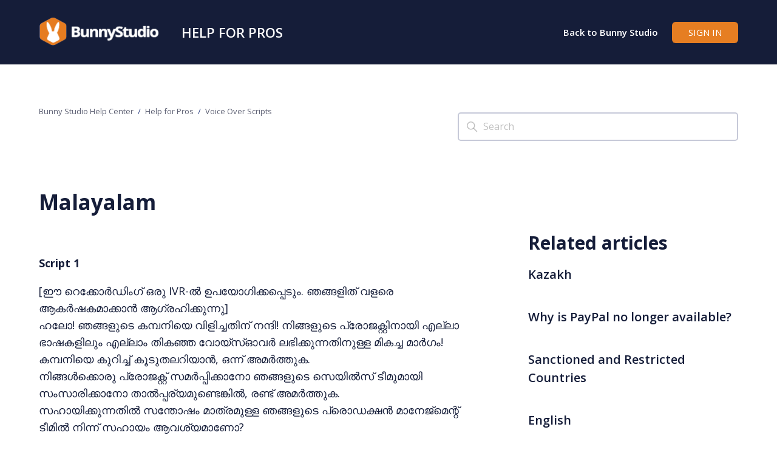

--- FILE ---
content_type: text/html; charset=utf-8
request_url: https://help.bunnystudio.com/hc/en-us/articles/5433476293779-Malayalam
body_size: 7818
content:
<!DOCTYPE html>
<html dir="ltr" lang="en-US">
<head>
  <meta charset="utf-8" />
  <!-- v26920 -->


  <title>Malayalam &ndash; Bunny Studio Help Center</title>

  

  <meta name="description" content="Script 1 [ഈ റെക്കോർഡിംഗ് ഒരു IVR-ൽ ഉപയോഗിക്കപ്പെടും. ഞങ്ങളിത് വളരെ ആകർഷകമാക്കാൻ ആഗ്രഹിക്കുന്നു]ഹലോ! ഞങ്ങളുടെ കമ്പനിയെ വിളിച്ചതിന് നന്ദി!..." /><meta property="og:image" content="https://help.bunnystudio.com/hc/theming_assets/01HZKP786GJBKVYW9PH02GRB8R" />
<meta property="og:type" content="website" />
<meta property="og:site_name" content="Bunny Studio Help Center" />
<meta property="og:title" content="Malayalam" />
<meta property="og:description" content="Script 1
[ഈ റെക്കോർഡിംഗ് ഒരു IVR-ൽ ഉപയോഗിക്കപ്പെടും. ഞങ്ങളിത് വളരെ ആകർഷകമാക്കാൻ ആഗ്രഹിക്കുന്നു]ഹലോ! ഞങ്ങളുടെ കമ്പനിയെ വിളിച്ചതിന് നന്ദി! നിങ്ങളുടെ പ്രോജക്റ്റിനായി എല്ലാ ഭാഷകളിലും എല്ലാം തികഞ്ഞ വോയ..." />
<meta property="og:url" content="https://help.bunnystudio.com/hc/en-us/articles/5433476293779-Malayalam" />
<link rel="canonical" href="https://help.bunnystudio.com/hc/en-us/articles/5433476293779-Malayalam">
<link rel="alternate" hreflang="en-us" href="https://help.bunnystudio.com/hc/en-us/articles/5433476293779-Malayalam">
<link rel="alternate" hreflang="x-default" href="https://help.bunnystudio.com/hc/en-us/articles/5433476293779-Malayalam">

  <link rel="stylesheet" href="//static.zdassets.com/hc/assets/application-f34d73e002337ab267a13449ad9d7955.css" media="all" id="stylesheet" />
  <link rel="stylesheet" type="text/css" href="/hc/theming_assets/177242/3280296/style.css?digest=42056214050835">

  <link rel="icon" type="image/x-icon" href="/hc/theming_assets/01HZKP78AH5X9ZBN5QVSR82J1R">

    

  <meta content="width=device-width, initial-scale=1.0" name="viewport" />
<link href="https://use.fontawesome.com/releases/v5.14.0/css/all.css" rel="stylesheet">
<link href="https://fonts.googleapis.com/css2?family=Open+Sans:wght@400;600;700&display=swap" rel="stylesheet">
<script type="text/javascript" src="/hc/theming_assets/01HZKP6SBSDP7GN0KNJWH3NS1D"></script>
<!-- Add the slick-theme.css if you want default styling -->
<link rel="stylesheet" type="text/css" href="//cdn.jsdelivr.net/npm/slick-carousel@1.8.1/slick/slick.css"/>
<!-- Add the slick-theme.css if you want default styling -->
<link rel="stylesheet" type="text/css" href="//cdn.jsdelivr.net/npm/slick-carousel@1.8.1/slick/slick-theme.css"/>

  
</head>
<body class="community-enabled">
  
  
  

  <a class="skip-navigation" tabindex="1" href="#main-content">Skip to main content</a>

<header class="header">
  <div class="header-container">
    <div class="menu-mobile-container">
      <i class="fas fa-bars" id="menu-mobile"><span>menu</span></i>
      <div class="content-menu" id="content-menu">
        <div class="menu-header">
          <i class="fas fa-times" id="close-menu"><span>close</span></i>
        </div>
        <div class="menu-middle">
          <a href="/hc/en-us/categories/200296637-Help-for-Clients">Help for Clients</a>
          <a href="/hc/en-us/categories/200296218-Help-for-Pros">Help for Pros</a>
          <a href="/hc/en-us/community/topics">Community</a>
        </div>
      </div>
    </div>
    <div class="logo">
      <a id='logo-bunny' href="/hc/en-us/">
        <img src="/hc/theming_assets/01HZKP786GJBKVYW9PH02GRB8R" alt="Bunny Studio Help Center Help Center home page">
      </a>
    </div>
    <div class="page-title actual">
      <span id="link_actual"><a href=""></a></span>
    </div>
    <div class="page-title link-base link-home-bunny hide-on-mobile">
      <span id="help_center"><a href="https://bunnystudio.com/">Back to Bunny Studio</a></span>
    </div>
    <div class="nav-wrapper">
      
        <a class="sign-in button button-medium" rel="nofollow" data-auth-action="signin" title="Opens a dialog" role="button" href="/hc/en-us/signin?return_to=https%3A%2F%2Fhelp.bunnystudio.com%2Fhc%2Fen-us%2Farticles%2F5433476293779-Malayalam">
          Sign in
        </a>
      
    </div>
  </div>
</header>
<script>
  $('#menu-mobile').click(() => {
    if ($('#content-menu').hasClass('show')) {
      $('#content-menu').removeClass('show');
    } else {
      $('#content-menu').addClass('show');
    }
  })

  $('#close-menu').click(() => {
    if ($('#content-menu').hasClass('show')) {
      $('#content-menu').removeClass('show');
    } else {
      $('#content-menu').addClass('show');
    }
  })
</script>


  <main role="main">
    <div class="container-divider"></div>
<div class="container">
  <nav class="sub-nav">
    <ol class="breadcrumbs">
  
    <li title="Bunny Studio Help Center">
      
        <a href="/hc/en-us">Bunny Studio Help Center</a>
      
    </li>
  
    <li title="Help for Pros">
      
        <a href="/hc/en-us/categories/200296218-Help-for-Pros">Help for Pros</a>
      
    </li>
  
    <li title="Voice Over Scripts">
      
        <a href="/hc/en-us/sections/360004172519-Voice-Over-Scripts">Voice Over Scripts</a>
      
    </li>
  
</ol>

    <div class="search-container">
      <svg xmlns="http://www.w3.org/2000/svg" width="12" height="12" focusable="false" viewBox="0 0 12 12" class="search-icon">
        <circle cx="4.5" cy="4.5" r="4" fill="none" stroke="currentColor"/>
        <path stroke="currentColor" stroke-linecap="round" d="M11 11L7.5 7.5"/>
      </svg>
      <form role="search" class="search" data-search="" action="/hc/en-us/search" accept-charset="UTF-8" method="get"><input type="hidden" name="utf8" value="&#x2713;" autocomplete="off" /><input type="hidden" name="category" id="category" value="200296218" autocomplete="off" />
<input type="search" name="query" id="query" placeholder="Search" aria-label="Search" /></form>
    </div>
  </nav>
  <div class="body-container">
    <div class="article-container" id="article-container">

      <article id="main-content" class="article">
        <header class="article-header page-header-article-page">
          <h1 title="Malayalam" class="article-title">
            Malayalam
            
          </h1>
        </header>
        <section class="article-info">
          <div class="article-content">
            <div class="article-body"><p><strong>Script 1</strong></p>
<p>[ഈ റെക്കോർഡിംഗ് ഒരു IVR-ൽ ഉപയോഗിക്കപ്പെടും. ഞങ്ങളിത് വളരെ ആകർഷകമാക്കാൻ ആഗ്രഹിക്കുന്നു]<br>ഹലോ! ഞങ്ങളുടെ കമ്പനിയെ വിളിച്ചതിന് നന്ദി! നിങ്ങളുടെ പ്രോജക്റ്റിനായി എല്ലാ ഭാഷകളിലും എല്ലാം തികഞ്ഞ വോയ്‌സ്‌ഓവർ ലഭിക്കുന്നതിനുള്ള മികച്ച മാർഗം!<br>കമ്പനിയെ കുറിച്ച് കൂടുതലറിയാൻ, ഒന്ന് അമർത്തുക.<br>നിങ്ങൾക്കൊരു പ്രോജക്റ്റ് സമർപ്പിക്കാനോ ഞങ്ങളുടെ സെയിൽസ് ടീമുമായി സംസാരിക്കാനോ താൽപ്പര്യമുണ്ടെങ്കിൽ, രണ്ട് അമർത്തുക.<br>സഹായിക്കുന്നതിൽ സന്തോഷം മാത്രമുള്ള ഞങ്ങളുടെ പ്രൊഡക്ഷൻ മാനേജ്‌മെന്റ് ടീമിൽ നിന്ന് സഹായം ആവശ്യമാണോ?<br>പ്രശ്നമില്ല! ദയവായി മൂന്ന് അമർത്തുക.<br>ഗുണനിലവാരവുമായി ബന്ധപ്പെട്ട അന്വേഷണങ്ങൾക്ക്, നാല് അമർത്തുക.<br>മനസ്സിൽ എന്തെങ്കിലും ആശയങ്ങൾ ഉണ്ടോ? നിർദ്ദേശങ്ങൾ ഉണ്ടോ? അവ കേൾക്കുന്നതിന് ഞങ്ങൾക്ക് ഏറെ താൽപ്പര്യമുണ്ട്! അഞ്ച് അമർത്തുക.<br>[നിങ്ങൾ മന്ത്രിക്കുന്നത് പോലെ ദയവായി ഇത് വായിക്കുക] ശ്ശ്! ടീമിന്റെ ഭാഗമാകാൻ ആഗ്രഹമുണ്ടോ?<br>[മുമ്പത്തെ ശബ്ദത്തിലേക്ക് മാറുക] ഞങ്ങൾ ഇപ്പോൾ ജോലിക്ക് ആളെ എടുക്കുകയാണ്!<br>ഞങ്ങളുടെ നിലവിലെ തൊഴിൽ അവസരങ്ങളെ കുറിച്ച് കൂടുതലറിയാൻ ഞങ്ങളുടെ വെബ്സൈറ്റ് സന്ദർശിക്കുക!</p>
<p>&nbsp;</p>
<p><strong>Script 2</strong></p>
<p class="wysiwyg-text-align-left">[ഈ റെക്കോർഡിംഗ് ഞങ്ങളുടെ മാർക്കറ്റിംഗ് കാമ്പെയിൻ വീഡിയോയിൽ ഉപയോഗിക്കപ്പെടും. ഞങ്ങൾക്കിത് മുഴക്കമുള്ളതും താൽപ്പര്യമുണർത്തുന്നതുമായ ശബ്‌ദത്തിലാണ് വേണ്ടത്, ഒരൽപ്പം നിഗൂഢതയും സ്വരത്തിന് വേണം.]<br>വോയ്‌സ് ഓവറുകൾ ലഭിക്കുന്നത് ഏറെ പ്രയാസകരമായിരുന്ന ഒരു ലോകത്ത്. ശബ്‌ദാഭിനയത്തിൽ ഒരു കരിയർ പിന്തുടരുന്നത് ബുദ്ധിമുട്ടുള്ളതും ചെലവേറിയതും ആയിരുന്ന ഒരു ലോകത്ത്, ഞങ്ങൾ ഒരു വിപ്ലവത്തിന് തുടക്കം കുറിക്കാൻ തീരുമാനിച്ചു!<br>യാത്ര അത്ര എളുപ്പമായിരുന്നില്ല, എന്നാൽ ഞങ്ങളിപ്പോൾ എന്നത്തേക്കാളും ശക്തരാണ്. <br>ഘട്ടം ഘട്ടമായി, വോയ്‌സ് ഓവർ വ്യവസായമേഖലയെ നിങ്ങളുടെ വീടിന്റെ സുഖശീതളിമയിലേക്ക് കൊണ്ടുവരുന്നതിന് ഞങ്ങളൊരു ഡിജിറ്റൽ സേവനം സൃഷ്ടിച്ചിട്ടുണ്ട്. നിങ്ങളെ ഈ ദൗത്യത്തിൽ ഞങ്ങൾ ഉൾപ്പെടുത്തിയിരിക്കുന്നു, ഈ സ്വപ്നത്തിൽ നിങ്ങൾ പങ്കാളിയാകുമെന്നാണ് ഞങ്ങളുടെ പ്രതീക്ഷ.<br>തിരിഞ്ഞ് നോക്കേണ്ട കാര്യമേയില്ല.<br>ഞങ്ങൾ വന്നു, ഞങ്ങൾ ലോകത്തെ മാറ്റിമറിച്ചു, ഞങ്ങൾ ഇവിടെത്തന്നെ [ഇവിടെ ഒരൽപ്പം നിർത്തുക] തുടരുകയും ചെയ്യും.<br>ഞങ്ങൾ വോയ്‌സ്‌ഓവർ വ്യവസായമേഖലയെ നിങ്ങളുടെ കൈകളിൽ എത്തിക്കുന്നു.<strong><br></strong></p>
<p class="wysiwyg-text-align-left">&nbsp;</p>
<p class="wysiwyg-text-align-left"><strong>Script 3</strong></p>
<p class="wysiwyg-text-align-left">[ഈ റെക്കോർഡിംഗ് ഞങ്ങളുടെ ഉൽപ്പന്ന വീഡിയോയിൽ ഉപയോഗിക്കപ്പെടും. ഊർജ്ജസ്വലതയുള്ളതും താൽപ്പര്യമുണർത്തുന്നതും ഒഴുക്കുള്ളതുമായ ശബ്‌ദത്തിലാണ് ഞങ്ങൾക്കിത് വേണ്ടത്]<br>പ്രൊഫഷണൽ വോയ്‌സ് ഓവറുകൾ വേണമെങ്കിൽ ഞങ്ങളാണ് ഏറ്റവും മികച്ച മാർഗമെന്ന് പറയുന്നത് എന്തുകൊണ്ടാണ്?<br>തുടക്കത്തിൽ തന്നെ പറയട്ടെ, ഞങ്ങളുടെ ക്വാളിറ്റി കൺട്രോൾ ടീം പരിശോധിച്ചുറപ്പിക്കുന്ന ഏറ്റവും മികച്ച വോയ്‌സ് ഓവറുകൾ മാത്രമാണ് ഞങ്ങൾ നൽകുന്നത്. അതിന് പുറമെ, ഞങ്ങളുടെ വോയ്‌സ് ഓവർ ആർട്ടിസ്റ്റുകളുടെ ശേഖരത്തിൽ നിരവധി ഭാഷകളിലും ശൈലികളിലും നിരക്കിലുമുള്ള ആയിരക്കണക്കിന് ഓപ്ഷനുകൾ ഉണ്ട്, നിങ്ങൾക്ക് അനുയോജ്യമായത് തിരഞ്ഞെടുക്കുകയേ വേണ്ടൂ! എല്ലാറ്റിനും ഉപരിയായി, ഞങ്ങളുടെ പ്രോജക്റ്റുകൾക്ക് ഞങ്ങളുടെ 'സാറ്റിസ്‌ഫാക്ഷൻ ഗ്യാരണ്ടി'യുടെ പരിരക്ഷയുണ്ട്, ഫലത്തിൽ നിങ്ങൾക്ക് സംതൃപ്തിയില്ലെങ്കിൽ, ഞങ്ങളുടെ പ്രൊഡക്ഷൻ മാനേജ്‌മെന്റ് ടീം ഇടപെടുകയും നിങ്ങളുടെ പണം തിരികെ നൽകുകയും ചെയ്യും. [ഓരോ വാക്കിനും ശേഷം ഒരൽപ്പം നിർത്തിക്കൊണ്ട്] ഒരു കാരണവും ചോദിക്കുകയില്ല<br>ഉപഭോക്താക്കൾക്ക് നൽകുന്ന പിന്തുണയുമായി ബന്ധപ്പെട്ട് ഞങ്ങൾ കടുംപിടുത്തക്കാരാണ്; സഹായിക്കുന്നതിൽ ഞങ്ങളുടെ ടീമിന് സന്തോഷമേയുള്ളൂ. ഞങ്ങൾക്കൊപ്പമുള്ള നിങ്ങളുടെ അനുഭവം സുഗമവും പ്രൊഫഷണലും [ഇവിടെ ഒരൽപ്പം നിർത്തുക] രസകരവുമാണെന്ന് ഞങ്ങൾ ഉറപ്പാക്കുന്നു!</p>
<p class="wysiwyg-text-align-left">&nbsp;</p></div>

            <div class="article-attachments">
              <ul class="attachments">
                
              </ul>
            </div>
          </div>
        </section>
        <footer class="article__footer">
          
          <div class="article-votes">
            <span class="article-votes-question" id="article-votes-label">Was this article helpful?</span>
            <div class="article-votes-controls" role="group" aria-labelledby="article-votes-label">
              <button type="button" class="button article-vote article-vote-up" data-auth-action="signin" aria-label="This article was helpful" aria-pressed="false">Yes</button>
              <button type="button" class="button article-vote article-vote-down" data-auth-action="signin" aria-label="This article was not helpful" aria-pressed="false">No</button>
            </div>
            <small class="article-votes-count">
              <span class="article-vote-label">0 out of 0 found this helpful</span>
            </small>
          </div>
          
        </footer>
      </article>

    </div>
    <div class="aside">
        
          <div data-recent-articles></div>
        
        
          
  <section class="related-articles">
    
      <h2 class="related-articles-title">Related articles</h2>
    
    <ul>
      
        <li>
          <a href="/hc/en-us/related/click?data=[base64]" rel="nofollow">Kazakh</a>
        </li>
      
        <li>
          <a href="/hc/en-us/related/click?data=[base64]%3D--dc106cde3132efb300fc6cbe7511923f96cfd004" rel="nofollow">Why is PayPal no longer available?</a>
        </li>
      
        <li>
          <a href="/hc/en-us/related/click?data=[base64]%3D%3D--6ca0630313e4c5da4405f9c90c1e22073066fe01" rel="nofollow">Sanctioned and Restricted Countries</a>
        </li>
      
        <li>
          <a href="/hc/en-us/related/click?data=[base64]" rel="nofollow">English</a>
        </li>
      
        <li>
          <a href="/hc/en-us/related/click?data=[base64]%3D--9b6e22ab519890f9ad071b22a7c228a2ffd1d863" rel="nofollow">Common Quality issues and recommended solutions (with DAW tips!)</a>
        </li>
      
    </ul>
  </section>


        
    </div>
  </div>
</div>
<script src="/hc/theming_assets/01HZKP70647FJ435TYTK4J4N4W"></script>

<script>
  $(document).ready(function () {
      let linkActual = $('ol.breadcrumbs li:nth-child(2) a').attr('href');
      let textLinkActual = $('ol.breadcrumbs li:nth-child(2)').attr('title');
      $('#link_actual a').attr('href',linkActual);
      $('#link_actual a').append(textLinkActual);
    }
  )
</script>
  </main>

  <footer class="footer">
  <div class="footer-inner footer-top">
    <div class="footer__column customer">
      <div class="title">For customer</div>
      <a title="Home" href="/hc/en-us">Help center</a>
      <a href="https://bunnystudio.com/affiliates/">Become an affiliate</a>
      <a href="https://bunnystudio.com/integrations/api/">API</a>
      <a href="https://bunnystudio.com/blog/">Blog</a>
    </div>
    <div class="footer__column pros">
      <div class="title">For Pros</div>
      <a href="https://bunnystudio.com/voice/talent/?t=1598880618681">Apply as a pro</a>
      <a href="https://help.bunnystudio.com/hc/en-us/categories/200296218-Help-for-Pros">Help center</a>
      <a href="https://help.bunnystudio.com/hc/en-us/community/topics/">Community</a>
    </div>
    <div class="footer__column about">
        <div class="title about">About</div>
        <a href="https://bunnystudio.com/get/about/">About us</a>
        <a href="https://bunnystudio.com/get/careers/">Careers</a>
      </div>

    <!--
    <div class="footer-language-selector">
      { { #if alternative_locales} }
        <div class="dropdown language-selector">
          <button class="dropdown-toggle" aria-haspopup="true">
            English (US)
            <svg xmlns="http://www.w3.org/2000/svg" width="12" height="12" focusable="false" viewBox="0 0 12 12" class="dropdown-chevron-icon">
              <path fill="none" stroke="currentColor" stroke-linecap="round" d="M3 4.5l2.6 2.6c.2.2.5.2.7 0L9 4.5"/>
            </svg>
          </button>
          <span class="dropdown-menu dropdown-menu-end" role="menu">
            
          </span>
        </div>
      { {/if} }
    </div>
    -->
  </div>
  <div class="footer-inner footer-middle">
    <div class="logo-footer">
      <a href="https://bunnystudio.com">
      <img src="/hc/theming_assets/01HZKP786GJBKVYW9PH02GRB8R" alt="Bunny Studio Help Center Help Center home page">
      </a>
    </div>
  </div>
  <div class="footer-inner footer-bottom">
    <span> 2022 Bunny Studio</span>
    <a href="https://bunnystudio.com/pages/privacy/">Privacy</a>
    <a href="https://bunnystudio.com/pages/terms/">Term of use</a>
    <a href="https://bunnystudio.com/pages/cookie_policy/">Cookies policy</a>
  </div>
</footer>
<script type="text/javascript" src="//cdn.jsdelivr.net/npm/slick-carousel@1.8.1/slick/slick.min.js"></script>



  <!-- / -->

  
  <script src="//static.zdassets.com/hc/assets/en-us.bbb3d4d87d0b571a9a1b.js"></script>
  

  <script type="text/javascript">
  /*

    Greetings sourcecode lurker!

    This is for internal Zendesk and legacy usage,
    we don't support or guarantee any of these values
    so please don't build stuff on top of them.

  */

  HelpCenter = {};
  HelpCenter.account = {"subdomain":"voicebunny","environment":"production","name":"Bunny Studio"};
  HelpCenter.user = {"identifier":"da39a3ee5e6b4b0d3255bfef95601890afd80709","email":null,"name":"","role":"anonymous","avatar_url":"https://assets.zendesk.com/hc/assets/default_avatar.png","is_admin":false,"organizations":[],"groups":[]};
  HelpCenter.internal = {"asset_url":"//static.zdassets.com/hc/assets/","web_widget_asset_composer_url":"https://static.zdassets.com/ekr/snippet.js","current_session":{"locale":"en-us","csrf_token":null,"shared_csrf_token":null},"usage_tracking":{"event":"article_viewed","data":"[base64]","url":"https://help.bunnystudio.com/hc/activity"},"current_record_id":"5433476293779","current_record_url":"/hc/en-us/articles/5433476293779-Malayalam","current_record_title":"Malayalam","current_text_direction":"ltr","current_brand_id":3280296,"current_brand_name":"Bunny Studio","current_brand_url":"https://voicebunny.zendesk.com","current_brand_active":true,"current_path":"/hc/en-us/articles/5433476293779-Malayalam","show_autocomplete_breadcrumbs":true,"user_info_changing_enabled":false,"has_user_profiles_enabled":true,"has_end_user_attachments":true,"user_aliases_enabled":false,"has_anonymous_kb_voting":false,"has_multi_language_help_center":true,"show_at_mentions":false,"embeddables_config":{"embeddables_web_widget":false,"embeddables_help_center_auth_enabled":false,"embeddables_connect_ipms":false},"answer_bot_subdomain":"static","gather_plan_state":"subscribed","has_article_verification":false,"has_gather":true,"has_ckeditor":false,"has_community_enabled":true,"has_community_badges":true,"has_community_post_content_tagging":false,"has_gather_content_tags":true,"has_guide_content_tags":true,"has_user_segments":true,"has_answer_bot_web_form_enabled":false,"has_garden_modals":false,"theming_cookie_key":"hc-da39a3ee5e6b4b0d3255bfef95601890afd80709-2-preview","is_preview":false,"has_search_settings_in_plan":true,"theming_api_version":2,"theming_settings":{"brand_color":"#E67E22","brand_button_color":"#E67E22","brand_text_color":"#FFFFFF","text_color":"#151d39","link_color":"#E67E22","background_color":"#FFFFFF","brand_background_color":"#151D39","background_color_second":"rgba(255, 255, 255, 1)","background_color_third_page":"#FFFFFF","label_icon_color":"#5f6275","heading_font":"'Open Sans', sans-serif, -apple-system, BlinkMacSystemFont, 'Segoe UI', Helvetica, Arial","text_font":"'Open Sans', sans-serif, -apple-system, BlinkMacSystemFont, 'Segoe UI', Helvetica, Arial","logo":"/hc/theming_assets/01HZKP786GJBKVYW9PH02GRB8R","favicon":"/hc/theming_assets/01HZKP78AH5X9ZBN5QVSR82J1R","homepage_background_image":"/hc/theming_assets/01HZKP78VCYPNHG9EA4KAW3YXH","homepage_bg_image_mobile":"/hc/theming_assets/01HZKP78ZQF3WGVNSZNX6HE3A8","community_background_image":"/hc/theming_assets/01HZKP79FE9B0R5295JVYZ2W2T","community_image_pros":"/hc/theming_assets/01HZKP79WXDWKWTQK2JYSJG9M2","client_banner_left":"/hc/theming_assets/01HZKP7A1RBVVB5YA0W2CGY87A","client_banner_left_mobile":"/hc/theming_assets/01HZKP7A7X8HEGRC9S0232EP3X","client_banner_right":"/hc/theming_assets/01HZKP7ACSCJB58C1M42BXZT3Q","client_banner_right_mobile":"/hc/theming_assets/01HZKP7AH14Y7P5S8461XMC6D9","pros_banner_left":"/hc/theming_assets/01HZKP7APDK00NZZ2PW77KX2DS","pros_banner_left_mobile":"/hc/theming_assets/01HZKP7ATFHZCM3W8BCF8ZE51S","pros_banner_right":"/hc/theming_assets/01HZKP7AZHZ8XPW3VTD42RGYMY","pros_banner_right_mobile":"/hc/theming_assets/01HZKP7B5FJ5QHA55W8VWPB8W1","community_banner_topic_list":"/hc/theming_assets/01HZKP7BQ5ETKAT33ZYVFTNV9B","img_sec_top_contributor":"/hc/theming_assets/01HZKP7C7PXVBM9YQFVYC81PNB","community_bg_image_mobile":"/hc/theming_assets/01HZKP7CPHSB2KJ2T7M1Y5WJQY","instant_search":true,"scoped_kb_search":true,"scoped_community_search":true,"show_recent_activity":true,"show_articles_in_section":true,"show_article_author":true,"show_article_comments":true,"show_follow_article":true,"show_recently_viewed_articles":true,"show_related_articles":true,"show_article_sharing":false,"show_follow_section":true,"show_follow_post":true,"show_post_sharing":false,"show_follow_topic":true},"has_pci_credit_card_custom_field":false,"help_center_restricted":false,"is_assuming_someone_else":false,"flash_messages":[],"user_photo_editing_enabled":true,"user_preferred_locale":"en-us","base_locale":"en-us","login_url":"https://voicebunny.zendesk.com/access?locale=en-us\u0026brand_id=3280296\u0026return_to=https%3A%2F%2Fhelp.bunnystudio.com%2Fhc%2Fen-us%2Farticles%2F5433476293779-Malayalam","has_alternate_templates":false,"has_custom_statuses_enabled":false,"has_hc_generative_answers_setting_enabled":true,"has_generative_search_with_zgpt_enabled":false,"has_suggested_initial_questions_enabled":false,"has_guide_service_catalog":true,"has_service_catalog_search_poc":false,"has_service_catalog_itam":false,"has_csat_reverse_2_scale_in_mobile":false,"has_knowledge_navigation":false,"has_unified_navigation":false,"has_unified_navigation_eap_access":true,"has_csat_bet365_branding":false,"version":"v26920","dev_mode":false};
</script>

  
  
  <script src="//static.zdassets.com/hc/assets/hc_enduser-0259749c14f1a2cc1d9f656e4f0a4da0.js"></script>
  <script type="text/javascript" src="/hc/theming_assets/177242/3280296/script.js?digest=42056214050835"></script>
  
</body>
</html>

--- FILE ---
content_type: text/css; charset=utf-8
request_url: https://help.bunnystudio.com/hc/theming_assets/177242/3280296/style.css?digest=42056214050835
body_size: 30557
content:
@charset "UTF-8";
/***** Normalize.css *****/
/*! normalize.css v8.0.1 | MIT License | github.com/necolas/normalize.css */
html {
  line-height: 1.15;
  -webkit-text-size-adjust: 100%;
}

body {
  margin: 0;
}

main {
  display: block;
}

h1 {
  font-size: 2em;
  margin: 0.67em 0;
}

hr {
  box-sizing: content-box;
  height: 0;
  overflow: visible;
}

pre {
  font-family: monospace, monospace;
  font-size: 1em;
}

a {
  background-color: transparent;
}

abbr[title] {
  border-bottom: none;
  text-decoration: underline;
  text-decoration: underline dotted;
}

b,
strong {
  font-weight: bolder;
}

code,
kbd,
samp {
  font-family: monospace, monospace;
  font-size: 1em;
}

small {
  font-size: 80%;
}

sub,
sup {
  font-size: 75%;
  line-height: 0;
  position: relative;
  vertical-align: baseline;
}

sub {
  bottom: -0.25em;
}

sup {
  top: -0.5em;
}

img {
  border-style: none;
}

button,
input,
optgroup,
select,
textarea {
  font-family: inherit;
  font-size: 100%;
  line-height: 1.15;
  margin: 0;
}

button,
input {
  overflow: visible;
}

button,
select {
  text-transform: none;
}

button,
[type="button"],
[type="reset"],
[type="submit"] {
  -webkit-appearance: button;
}

button::-moz-focus-inner,
[type="button"]::-moz-focus-inner,
[type="reset"]::-moz-focus-inner,
[type="submit"]::-moz-focus-inner {
  border-style: none;
  padding: 0;
}

button:-moz-focusring,
[type="button"]:-moz-focusring,
[type="reset"]:-moz-focusring,
[type="submit"]:-moz-focusring {
  outline: 1px dotted ButtonText;
}

fieldset {
  padding: 0.35em 0.75em 0.625em;
}

legend {
  box-sizing: border-box;
  color: inherit;
  display: table;
  max-width: 100%;
  padding: 0;
  white-space: normal;
}

progress {
  vertical-align: baseline;
}

textarea {
  overflow: auto;
}

[type="checkbox"],
[type="radio"] {
  box-sizing: border-box;
  padding: 0;
}

[type="number"]::-webkit-inner-spin-button,
[type="number"]::-webkit-outer-spin-button {
  height: auto;
}

[type="search"] {
  -webkit-appearance: textfield;
  outline-offset: -2px;
}

[type="search"]::-webkit-search-decoration {
  -webkit-appearance: none;
}

::-webkit-file-upload-button {
  -webkit-appearance: button;
  font: inherit;
}

details {
  display: block;
}

summary {
  display: list-item;
}

template {
  display: none;
}

[hidden] {
  display: none;
}

/***** Base *****/
* {
  box-sizing: border-box;
}

body {
  background-color: #FFFFFF;
  color: #151d39;
  font-family: 'Open Sans', sans-serif, -apple-system, BlinkMacSystemFont, 'Segoe UI', Helvetica, Arial;
  font-size: 15px;
  font-weight: 400;
  line-height: 1.5;
  -webkit-font-smoothing: antialiased;
}

@media (min-width: 1024px) {
  body > main {
    min-height: 65vh;
  }
}

h1, h2, h3, h4, h5, h6 {
  font-family: 'Open Sans', sans-serif, -apple-system, BlinkMacSystemFont, 'Segoe UI', Helvetica, Arial;
  font-weight: 400;
  margin-top: 0;
}

h1 {
  font-size: 32px;
}

h2 {
  font-size: 22px;
}

h3 {
  font-size: 18px;
  font-weight: 600;
}

h4 {
  font-size: 16px;
}

a {
  color: #E67E22;
  text-decoration: none;
}

a:hover, a:active, a:focus {
  text-decoration: underline;
}

input,
textarea {
  color: #000;
  font-size: 14px;
}

input {
  font-weight: 300;
  max-width: 100%;
  box-sizing: border-box;
  transition: border .12s ease-in-out;
}

input:not([type="checkbox"]) {
  outline: none;
}

input:not([type="checkbox"]):focus {
  border: 1px solid #E67E22;
}

input[disabled] {
  background-color: #ddd;
}

select {
  -webkit-appearance: none;
  -moz-appearance: none;
  background: url("data:image/svg+xml,%3C%3Fxml version='1.0' encoding='UTF-8'%3F%3E%3Csvg xmlns='http://www.w3.org/2000/svg' width='10' height='6' viewBox='0 0 10 6'%3E%3Cpath fill='%23CCC' d='M0 0h10L5 6 0 0z'/%3E%3C/svg%3E%0A") no-repeat #fff;
  background-position: right 10px center;
  border: 1px solid #dddddd77;
  border-radius: 4px;
  padding: 8px 30px 8px 10px;
  outline: none;
  color: #555;
  width: 100%;
}

select:focus {
  border: 1px solid #E67E22;
}

select::-ms-expand {
  display: none;
}

textarea {
  border: 1px solid #dddddd77;
  border-radius: 2px;
  resize: vertical;
  width: 100%;
  outline: none;
  padding: 10px;
}

textarea:focus {
  border: 1px solid #E67E22;
}

.container {
  max-width: 1500px;
  margin: 0 auto;
  padding: 0 5%;
}

@media (min-width: 1500px) {
  .container {
    padding: 0;
    width: 90%;
  }
}

.container-divider {
  border-top: 1px solid #dddddd77;
  margin-bottom: 40px;
}

ul {
  list-style: none;
  margin: 0;
  padding: 0;
}

.error-page {
  max-width: 1500px;
  margin: 0 auto;
  padding: 0 5%;
}

@media (min-width: 1500px) {
  .error-page {
    padding: 0;
    width: 90%;
  }
}

.visibility-hidden {
  border: 0;
  clip: rect(0 0 0 0);
  -webkit-clip-path: inset(50%);
  clip-path: inset(50%);
  height: 1px;
  margin: -1px;
  overflow: hidden;
  padding: 0;
  position: absolute;
  width: 1px;
  white-space: nowrap;
}

.fas span {
  display: none;
}

.fas:before, .fas.notification-inline.notification-error::before, .fas:after {
  color: #5f6275;
  margin-right: 5px;
  font-size: 14.5px;
}

/***** Buttons *****/
.button, .pagination-next-link, .pagination-prev-link, .pagination-first-link, .pagination-last-link, .subscriptions-subscribe button, .requests-table-toolbar .organization-subscribe button, .community-follow button, .article-subscribe button, .section-subscribe button, .split-button button {
  background-color: transparent;
  border: 1px solid #E67E22;
  border-radius: 4px;
  color: #E67E22;
  cursor: pointer;
  font-size: 12px;
  line-height: 1;
  margin: 0;
  padding: 0 20px;
  text-align: center;
  transition: background-color .12s ease-in-out, border-color .12s ease-in-out, color .15s ease-in-out;
  user-select: none;
  white-space: nowrap;
  width: 100%;
  -webkit-touch-callout: none;
  text-transform: uppercase;
  display: flex;
  justify-content: center;
  align-items: center;
}

@media (min-width: 768px) {
  .button, .pagination-next-link, .pagination-prev-link, .pagination-first-link, .pagination-last-link, .subscriptions-subscribe button, .requests-table-toolbar .organization-subscribe button, .community-follow button, .article-subscribe button, .section-subscribe button, .split-button button {
    width: auto;
  }
}

.button:hover, .pagination-next-link:hover, .pagination-prev-link:hover, .pagination-first-link:hover, .pagination-last-link:hover, .subscriptions-subscribe button:hover, .requests-table-toolbar .organization-subscribe button:hover, .community-follow button:hover, .article-subscribe button:hover, .section-subscribe button:hover, .split-button button:hover, .button:active, .pagination-next-link:active, .pagination-prev-link:active, .pagination-first-link:active, .pagination-last-link:active, .subscriptions-subscribe button:active, .requests-table-toolbar .organization-subscribe button:active, .community-follow button:active, .article-subscribe button:active, .section-subscribe button:active, .split-button button:active, .button:focus, .pagination-next-link:focus, .pagination-prev-link:focus, .pagination-first-link:focus, .pagination-last-link:focus, .subscriptions-subscribe button:focus, .requests-table-toolbar .organization-subscribe button:focus, .community-follow button:focus, .article-subscribe button:focus, .section-subscribe button:focus, .split-button button:focus, .button.button-primary, .button-primary.pagination-next-link, .button-primary.pagination-prev-link, .button-primary.pagination-first-link, .button-primary.pagination-last-link, .subscriptions-subscribe button.button-primary, .subscriptions-subscribe button[data-selected="true"], .requests-table-toolbar .organization-subscribe button.button-primary, .requests-table-toolbar .organization-subscribe button[data-selected="true"], .community-follow button.button-primary, .article-subscribe button.button-primary, .article-subscribe button[data-selected="true"], .section-subscribe button.button-primary, .section-subscribe button[data-selected="true"], .split-button button.button-primary {
  background-color: #E67E22;
  color: #FFFFFF;
  text-decoration: none;
}

.button.button-primary:hover, .button-primary.pagination-next-link:hover, .button-primary.pagination-prev-link:hover, .button-primary.pagination-first-link:hover, .button-primary.pagination-last-link:hover, .subscriptions-subscribe button.button-primary:hover, .subscriptions-subscribe button[data-selected="true"]:hover, .requests-table-toolbar .organization-subscribe button.button-primary:hover, .requests-table-toolbar .organization-subscribe button[data-selected="true"]:hover, .community-follow button.button-primary:hover, .article-subscribe button.button-primary:hover, .article-subscribe button[data-selected="true"]:hover, .section-subscribe button.button-primary:hover, .section-subscribe button[data-selected="true"]:hover, .split-button button:hover, .button.button-primary:focus, .button-primary.pagination-next-link:focus, .button-primary.pagination-prev-link:focus, .button-primary.pagination-first-link:focus, .button-primary.pagination-last-link:focus, .subscriptions-subscribe button.button-primary:focus, .subscriptions-subscribe button[data-selected="true"]:focus, .requests-table-toolbar .organization-subscribe button.button-primary:focus, .requests-table-toolbar .organization-subscribe button[data-selected="true"]:focus, .community-follow button.button-primary:focus, .article-subscribe button.button-primary:focus, .article-subscribe button[data-selected="true"]:focus, .section-subscribe button.button-primary:focus, .section-subscribe button[data-selected="true"]:focus, .split-button button.button-primary:focus, .button.button-primary:active, .button-primary.pagination-next-link:active, .button-primary.pagination-prev-link:active, .button-primary.pagination-first-link:active, .button-primary.pagination-last-link:active, .subscriptions-subscribe button.button-primary:active, .subscriptions-subscribe button[data-selected="true"]:active, .requests-table-toolbar .organization-subscribe button.button-primary:active, .requests-table-toolbar .organization-subscribe button[data-selected="true"]:active, .community-follow button.button-primary:active, .article-subscribe button.button-primary:active, .article-subscribe button[data-selected="true"]:active, .section-subscribe button.button-primary:active, .section-subscribe button[data-selected="true"]:active, .split-button button.button-primary:active {
  background-color: #924d10;
  border-color: #924d10;
}

.button[data-disabled], .pagination-next-link[data-disabled], .pagination-prev-link[data-disabled], .pagination-first-link[data-disabled], .pagination-last-link[data-disabled], .subscriptions-subscribe button[data-disabled], .requests-table-toolbar .organization-subscribe button[data-disabled], .community-follow button[data-disabled], .article-subscribe button[data-disabled], .section-subscribe button[data-disabled], .split-button button[data-disabled] {
  cursor: default;
}

.pointer {
  cursor: pointer;
}

.button-large, input[type="submit"] {
  cursor: pointer;
  background-color: #E67E22;
  border: 0;
  border-radius: 4px;
  color: #FFFFFF;
  font-size: 18px;
  font-weight: 600;
  min-width: 113px;
  padding: 10px 20px;
  text-transform: uppercase;
  width: 100%;
  height: 49px;
  bottom: 10px;
  display: absolute;
  justify-content: center;
  align-items: center;
}

@media (min-width: 768px) {
  .button-large, input[type="submit"] {
    width: auto;
  }
}

.button-large:hover, .split-button button.button-large:hover, .button-large:active, .button-large:focus, input[type="submit"]:hover, .split-button button[type="submit"]:hover, input[type="submit"]:active, input[type="submit"]:focus {
  background-color: #df7619;
}

.button-large[disabled], input[type="submit"][disabled] {
  background-color: #ddd;
}

.button-secondary {
  color: #304384;
  border: 1px solid #dddddd77;
  background-color: transparent;
}

.button-secondary:hover, .split-button button.button-secondary:hover, .button-secondary:focus, .button-secondary:active {
  color: #151d39;
  border: 1px solid #dddddd77;
  background-color: #f7f7f7;
}

/***** Split button *****/
.split-button {
  display: flex;
}

.split-button button {
  background-color: #E67E22;
  border: 0;
  color: #FFFFFF;
  height: 32px;
  line-height: 16px;
  outline-color: #E67E22;
}

[dir="rtl"] .split-button button:not(:only-child):first-child {
  border-left: 1px solid #FFFFFF;
  border-top-left-radius: unset;
  border-bottom-left-radius: unset;
}

[dir="ltr"] .split-button button:not(:only-child):first-child {
  border-right: 1px solid #FFFFFF;
  border-top-right-radius: unset;
  border-bottom-right-radius: unset;
}

.split-button button:not(:only-child):last-child {
  display: flex;
  justify-content: center;
  align-items: center;
  width: 26px;
  min-width: 26px;
  max-width: 26px;
  padding: 0;
}

[dir="rtl"] .split-button button:not(:only-child):last-child {
  border-top-right-radius: unset;
  border-bottom-right-radius: unset;
}

[dir="ltr"] .split-button button:not(:only-child):last-child {
  border-top-left-radius: unset;
  border-bottom-left-radius: unset;
}

/***** Tables *****/
.table {
  width: 100%;
  table-layout: fixed;
  border-collapse: collapse;
  border-spacing: 0;
}

@media (min-width: 768px) {
  .table {
    table-layout: auto;
  }
}

.table th,
.table th a {
  color: #304384;
  font-size: 13px;
  font-weight: 300;
  text-align: left;
}

[dir="rtl"] .table th, [dir="rtl"] .table th a {
  text-align: right;
}

.table tr {
  border-bottom: 1px solid #dddddd77;
  display: block;
  padding: 20px 0;
}

@media (min-width: 768px) {
  .table tr {
    display: table-row;
  }
}

.table td {
  display: block;
}

@media (min-width: 768px) {
  .table td {
    display: table-cell;
  }
}

@media (min-width: 1024px) {
  .table td, .table th {
    padding: 20px 30px;
  }
}

@media (min-width: 768px) {
  .table td, .table th {
    padding: 10px 20px;
    height: 60px;
  }
}

/***** Forms *****/
.form {
  max-width: 1000px;
  margin: 0 auto;
}

.form-field ~ .form-field {
  margin-top: 25px;
}

.form-field label {
  display: block;
  font-size: 13px;
  margin-bottom: 5px;
}

.form-field input {
  border: 1px solid #dddddd77;
  border-radius: 4px;
  padding: 10px;
  width: 100%;
}

.form-field input:focus {
  border: 1px solid #E67E22;
}

.form-field input[type="text"] {
  border: 1px solid #dddddd77;
  border-radius: 4px;
}

.form-field input[type="text"]:focus {
  border: 1px solid #E67E22;
}

.form-field input[type="checkbox"] {
  width: auto;
}

.form-field .nesty-input {
  border-radius: 4px;
  height: 40px;
  line-height: 40px;
  outline: none;
  vertical-align: middle;
}

.form-field .nesty-input:focus {
  border: 1px solid #E67E22;
  text-decoration: none;
}

.form-field .hc-multiselect-toggle:focus {
  outline: none;
  border: 1px solid #E67E22;
  text-decoration: none;
}

.form-field textarea {
  vertical-align: middle;
}

.form-field input[type="checkbox"] + label {
  margin: 0 0 0 10px;
}

.form-field .optional {
  color: #304384;
  margin-left: 4px;
}

.form-field p {
  color: #304384;
  font-size: 12px;
  margin: 5px 0;
}

.form footer {
  margin-top: 40px;
  padding-top: 30px;
}

.form footer a {
  color: #304384;
  cursor: pointer;
  margin-right: 15px;
}

.form .suggestion-list {
  font-size: 13px;
  margin-top: 30px;
}

.form .suggestion-list label {
  border-bottom: 1px solid #dddddd77;
  display: block;
  padding-bottom: 5px;
}

.form .suggestion-list li {
  padding: 10px 0;
}

.form .suggestion-list li a:visited {
  color: #924d10;
}

/***** Header *****/
.header {
  background-color: #151D39;
  z-index: 6;
}

.header .header-container {
  color: #FFFFFF;
  max-width: 1500px;
  margin: 0 auto;
  padding: 0 5%;
  position: relative;
  align-items: center;
  display: flex;
  justify-content: space-between;
}

@media (min-width: 1500px) {
  .header .header-container {
    padding: 0;
    width: 90%;
  }
}

@media (max-width: 768px) {
  .header .header-container {
    height: 57px;
    justify-content: flex-start;
  }
}

@media (min-width: 768px) {
  .header .header-container {
    height: 57px;
  }
}

@media (min-width: 1024px) {
  .header .header-container {
    height: 106px;
  }
}

@media (max-width: 768px) {
  .header .header-container .page-title {
    display: none;
  }
}

.header .header-container .page-title.link-base {
  font-size: 15px;
  text-align: end;
  padding-right: 23px;
}

.header .header-container .page-title.link-base span a {
  color: #ffffff;
  text-decoration: none;
}

.header .header-container .page-title.link-base span a:hover {
  color: #E67E22;
}

.header .header-container .page-title.actual {
  font-size: 22px;
  text-transform: uppercase;
  padding-left: 35px;
}

.header .header-container .page-title.actual span a {
  color: #ffffff;
  text-decoration: none;
}

.header .header-container .page-title.actual span a:hover {
  color: #E67E22;
}

.logo {
  line-height: 1;
}

@media (max-width: 768px) {
  .logo img {
    max-height: 36px;
  }
}

@media (min-width: 768px) {
  .logo img {
    max-height: 36px;
  }
}

@media (min-width: 1024px) {
  .logo img {
    max-height: 50px;
  }
}

.page-title {
  flex: 1;
  font-size: 20px;
  padding-left: 10px;
  font-weight: 600;
}

.user-nav {
  display: inline-block;
  position: absolute;
  white-space: nowrap;
}

@media (min-width: 768px) {
  .user-nav {
    position: relative;
  }
}

.user-nav[aria-expanded="true"] {
  background-color: #fff;
  box-shadow: 0 0 4px 0 rgba(0, 0, 0, 0.15), 0 4px 10px 0 rgba(0, 0, 0, 0.1);
  border: solid 1px #ddd;
  right: 0;
  left: 0;
  top: 106px;
  z-index: 1;
}

.user-nav[aria-expanded="true"] > a {
  display: block;
  margin: 20px;
}

@media (max-width: 768px) {
  .nav-wrapper {
    margin-right: 0;
    margin-left: auto;
  }
}

.nav-wrapper a {
  border: 0;
  color: #E67E22;
  display: none;
  font-size: 14px;
  padding: 0 20px 0 0;
  width: auto;
}

@media (min-width: 768px) {
  .nav-wrapper a {
    display: inline-block;
  }
}

[dir="rtl"] .nav-wrapper a {
  padding: 0 0 0 20px;
}

.nav-wrapper a:hover, .nav-wrapper a:focus, .nav-wrapper a:active {
  background-color: transparent;
  color: #E67E22;
  text-decoration: underline;
}

.nav-wrapper a.sign-in {
  display: inline-block;
  color: #FFFFFF;
  background: #E67E22;
  border-radius: 6px;
  font-size: 15px;
  line-height: 1;
  text-transform: uppercase;
  text-decoration: none;
}

@media (max-width: 768px) {
  .nav-wrapper a.sign-in {
    padding: 5px 20px;
    background-color: unset;
    
    color: #E67E22;
  }
}

@media (min-width: 768px) {
  .nav-wrapper a.sign-in {
    padding: 5px 20px;
  }
}

@media (min-width: 1024px) {
  .nav-wrapper a.sign-in {
    padding: 10px 27px;
  }
}

@media (max-width: 768px) {
  .nav-wrapper .hide-on-mobile {
    border: 0;
    clip: rect(0 0 0 0);
    -webkit-clip-path: inset(50%);
    clip-path: inset(50%);
    height: 1px;
    margin: -1px;
    overflow: hidden;
    padding: 0;
    position: absolute;
    width: 1px;
    white-space: nowrap;
  }
}

.nav-wrapper .menu-button {
  background: none;
  border: 0;
  color: #E67E22;
  display: inline-block;
  margin-right: 10px;
  padding: 0;
  width: auto;
}

@media (min-width: 768px) {
  .nav-wrapper .menu-button {
    display: none;
  }
}

.nav-wrapper .menu-button .icon-menu {
  vertical-align: middle;
  width: 13px;
  height: 13px;
}

[dir="rtl"] .nav-wrapper .menu-button {
  margin-left: 10px;
  margin-right: 0;
}

.nav-wrapper .menu-button:hover, .nav-wrapper .menu-button:focus, .nav-wrapper .menu-button:active {
  background-color: transparent;
  color: #E67E22;
}

.skip-navigation {
  align-items: center;
  background-color: black;
  color: white;
  display: flex;
  font-size: 14px;
  justify-content: center;
  left: -999px;
  margin: 20px;
  padding: 20px;
  overflow: hidden;
  position: absolute;
  top: auto;
  z-index: -999;
}

[dir="rtl"] .skip-navigation {
  left: initial;
  right: -999px;
}

.skip-navigation:focus, .skip-navigation:active {
  left: auto;
  overflow: auto;
  text-align: center;
  text-decoration: none;
  top: auto;
  z-index: 999;
}

[dir="rtl"] .skip-navigation:focus, [dir="rtl"] .skip-navigation:active {
  left: initial;
  right: auto;
}

.menu-mobile-container {
  margin-right: 30px;
}

@media (min-width: 768px) {
  .menu-mobile-container {
    display: none;
  }
}

.menu-mobile-container > i.fas:before, .menu-mobile-container > .fas.notification-inline.notification-error::before {
  font-size: 35px;
  color: #E67E22;
}

.menu-mobile-container .content-menu:not(.show) {
  display: none;
}

.menu-mobile-container .content-menu.show {
  flex-direction: column;
  align-items: unset;
  width: 100%;
  height: 100%;
  padding: 10px 1.25rem;
  margin: 57px 0 0;
  position: fixed;
  top: 0;
  left: 0;
  bottom: 0;
  right: 0;
  overflow: auto;
  background-color: #ffffff;
  z-index: 5;
}

.menu-mobile-container .content-menu.show .menu-header {
  display: flex;
  justify-content: flex-end;
}

.menu-mobile-container .content-menu.show .menu-header i.fas {
  padding: 20px;
}

.menu-mobile-container .content-menu.show .menu-header i.fas:before, .menu-mobile-container .content-menu.show .menu-header .fas.notification-inline.notification-error::before {
  font-size: 36px;
}

.menu-mobile-container .content-menu.show .menu-middle {
  display: flex;
  flex-direction: column;
}

.menu-mobile-container .content-menu.show .menu-middle a {
  margin: 15px 0px 15px 10px;
  font-size: 16px;
  font-weight: 600;
}

/***** User info in header *****/
.user-info {
  display: inline-block;
}

.user-info .dropdown-toggle::after {
  display: none;
}

@media (min-width: 768px) {
  .user-info .dropdown-toggle::after {
    display: inline-block;
  }
}

.user-info > button {
  border: 0;
  color: #E67E22;
  min-width: 0;
  padding: 0;
  white-space: nowrap;
  font-size: 18px;
  font-weight: 500;
}

.user-info > button .user-avatar, .user-info > button .community-posts-user-avatar, .user-info > button .contributors-avatar--first, .user-info > button .contributors-avatar {
  width: 50px;
  height: 50px;
}

@media (max-width: 768px) {
  .user-info > button .user-avatar, .user-info > button .community-posts-user-avatar, .user-info > button .contributors-avatar--first, .user-info > button .contributors-avatar {
    width: 30px;
    height: 30px;
  }
}

@media (max-width: 768px) {
  .community-posts-user-avatar {
    display: none;
  }
}

.user-info > button:hover, .split-button .user-info > button:hover, .user-info > button:focus {
  color: #E67E22;
  background-color: transparent;
}

.user-info > button::after {
  color: #E67E22;
  padding-right: 15px;
}

[dir="rtl"] .user-info > button::after {
  padding-left: 15px;
  padding-right: 0;
}

#user #user-name {
  display: none;
  font-size: 14px;
}

@media (min-width: 768px) {
  #user #user-name {
    display: inline-block;
  }
}

#user #user-name:hover {
  text-decoration: underline;
}

/***** User avatar *****/
.user-avatar, .community-posts-user-avatar, .contributors-avatar--first, .contributors-avatar {
  height: 25px;
  width: 25px;
  border-radius: 50%;
  display: inline-block;
  vertical-align: middle;
}

.avatar {
  display: inline-block;
  position: relative;
}

.avatar img {
  height: 70px;
  width: 70px;
}

.avatar .icon-agent {
  color: #E67E22;
  border: 2px solid #fff;
  border-radius: 50%;
  bottom: -4px;
  background-color: #FFFFFF;
  font-size: 17px;
  height: 17px;
  line-height: 17px;
  position: absolute;
  right: -2px;
  text-align: center;
  width: 17px;
}

/***** Footer *****/
.footer {
  border-top: 1px solid #dddddd77;
  padding: 30px 0 30px 0;
  background-color: #151D39;
}

.footer a {
  color: #304384;
}

.footer-inner {
  max-width: 1235px;
  margin: 0 auto;
  padding: 0 5%;
  display: flex;
  flex-direction: row;
  justify-content: center;
  flex-wrap: wrap;
}

@media (min-width: 1500px) {
  .footer-inner {
    padding: 0;
    width: 90%;
  }
}

.footer-inner .footer__column {
  display: flex;
  flex-flow: column nowrap;
  flex-grow: 1;
  align-items: flex-start;
  padding: 0 100px;
}

@media (max-width: 1024px) {
  .footer-inner .footer__column {
  	padding: 0;
  }
}

@media (min-width: 1024px) {
  .footer-inner .footer__column.customer, .footer-inner .footer__column.about {
    display: flex;
  }
}

.footer-inner .footer__column .title {
  color: #FFFFFF;
  font-size: 14px;
  font-weight: 600;
  line-height: 15.4px;
  padding-bottom: 10px;
}

.footer-inner .footer__column a {
  color: #E67E22;
  font-size: 12px;
  font-weight: 600;
  line-height: 20.4px;
  padding-bottom: 4px;
}

.footer-inner .footer__column a:hover {
  text-decoration: none;
}

@media (max-width: 768px) {
  .footer-top {
    display: none;
  }
}

.footer-top .footer-language-selector {
  flex-grow: 2;
  color: #304384;
  display: flex;
  font-weight: 300;
}

.footer-top .footer-language-selector select {
  display: none;
  width: 50%;
}

.footer-middle {
  display: flex;
  justify-content: center;
}

@media (max-width: 768px) {
  .footer-middle {
    display: none;
  }
}

.footer-middle .logo-footer {
  margin-top: 20px;
  padding-bottom: 20px;
}

.footer-middle .logo-footer img {
  height: 36px;
  max-width: 100%;
  vertical-align: middle;
  padding-left: 20px;
}

.footer-bottom {
  display: flex;
  justify-content: center;
  font-size: 12px;
  line-height: 1.43;
  margin: 0 auto;
  font-style: normal;
}

.footer-bottom * {
  padding-left: 5px;
}

.footer-bottom span {
  color: #FFFFFF;
  font-weight: 500;
}

.footer-bottom span::before, .footer-bottom span.notification-inline.notification-error::before {
  content: "©";
  color: #8d9294;
}

.footer-bottom a {
  color: #E67E22;
  font-weight: 700;
}

@media (max-width: 768px) {
  .footer-bottom a {
    display: none;
  }
  .footer-bottom {
    font-size: 16px;
  }
}

.footer-bottom a::before, .footer-bottom a.notification-inline.notification-error::before {
  content: " • ";
  color: #fff;
}

.footer-bottom a:hover {
  text-decoration: none;
}

/***** Breadcrumbs *****/
.breadcrumbs {
  margin: 0 0 15px 0;
  padding: 0;
}

@media (max-width: 768px) {
  .breadcrumbs {
    display: none;
  }
}

@media (min-width: 768px) {
  .breadcrumbs {
    margin: 0;
  }
}

.breadcrumbs li {
  color: #304384;
  display: inline;
  font-weight: 300;
  font-size: 13px;
  max-width: 450px;
  overflow: hidden;
  text-overflow: ellipsis;
}

.breadcrumbs li + li::before, .breadcrumbs li + li.notification-inline.notification-error::before {
  content: "/";
  margin: 0 4px;
}

.breadcrumbs li a:visited {
  color: #E67E22;
}

/***** Search field *****/
.search {
  position: relative;
}

.search input[type="search"] {
  border: 2px solid #c6c9d8;
  border-radius: 5px;
  box-sizing: border-box;
  color: #666;
  height: 47px;
  padding-left: 40px;
  padding-right: 20px;
  -webkit-appearance: none;
  width: 462px;
}

@media (max-width: 768px) {
  .search input[type="search"] {
    width: 100%;
  }
}

.search input[type="search"]::placeholder {
  color: #77777777;
  font-size: 16px;
}

[dir="rtl"] .search input[type="search"] {
  padding-right: 40px;
  padding-left: 20px;
}

.search input[type="search"]:focus {
  border: 3px solid #c7c9d8;
  color: #555;
}

.search-full input[type="search"] {
  border: 2px solid #c7c9d8;
  width: 80%;
}

.search-full input[type="search"]::placeholder {
  color: #77777777;
  font-size: 16px;
}

.search-full input[type="submit"] {
  width: 19%;
  min-width: auto;
  height: 49px;
  font-weight: 600;
  font-size: 17px;
  padding: 0;
}

.search-icon {
  position: relative;
  top: 50%;
  transform: translateY(-50%);
  position: absolute;
  left: 15px;
  z-index: 1;
  width: 18px;
  height: 18px;
  color: #77777777;
}

[dir="rtl"] .search-icon {
  right: 15px;
  left: auto;
}

.search-container {
  position: relative;
  top: 20px;
}

.search.search-full.home-search {
  display: flex;
  flex-flow: row nowrap;
  max-width: 605px;
}

.search.search-full.home-search input {
  height: 49px;
}

.search.search-full.home-search input[type="search"] {
  flex: 1 1 100%;
  height: 51px;
}

@media (max-width: 768px) {
  .search.search-full.home-search input[type="search"] {
    height: 40px;
  }
}

.search.search-full.home-search input[type="submit"] {
  flex: 0 0 116px;
  margin-left: 6px;
}

@media (max-width: 768px) {
  .search.search-full.home-search input[type="submit"] {
    display: none;
  }
}

/***** Hero component *****/
.hero {
  background-image: url(/hc/theming_assets/01HZKP78VCYPNHG9EA4KAW3YXH);
  background-position: center;
  background-size: cover;
  background-repeat: no-repeat;
  padding: 0 20px;
  text-align: center;
  width: 100%;
}

@media (max-width: 768px) {
  .hero {
    background-image: url(/hc/theming_assets/01HZKP78ZQF3WGVNSZNX6HE3A8);
    background-position: bottom;
    height: 40vw;
  }
}

@media (min-width: 768px) {
  .hero {
    height: 400px;
  }
}

@media (min-width: 1024px) {
  .hero {
    height: 400px;
  }
}

.hero-inner {
  position: relative;
  top: 44%;
  transform: translateY(-50%);
  max-width: 610px;
  margin: 0 auto;
}

@media (max-width: 768px) {
  .hero-inner {
    top: 37%;
  }
}

.hero .banner-community {
  max-width: 1500px;
  padding: 0;
  top: 7.7vw;
}

@media (min-width: 768px) {
  .hero .banner-community {
  	margin-top: 40px;
}
}

.hero .banner-community__text-first {
  font-weight: 700;
  color: #151d39;
  display: flex;
}

@media (max-width: 768px) {
  .hero .banner-community__text-first {
    font-size: 35px;
    line-height: 35px;
    word-spacing: 2px;
    margin-bottom: 10px;
  }
}

@media (min-width: 768px) {
  .hero .banner-community__text-first {
    font-size: 30px;
    line-height: 35px;
  }
}

@media (min-width: 1024px) {
  .hero .banner-community__text-first {
    font-size: 50px;
    line-height: 50px;
    margin-bottom: 20px;
  }
}

.hero .banner-community__text-first .break-line {
  display: none;
}

@media (max-width: 768px) {
  .hero .banner-community__text-first .break-line {
    display: inline;
  }
}

.hero .banner-community__text-second {
  font-weight: 600;
  color: #151d39;
  display: flex;
}

@media (max-width: 768px) {
  .hero .banner-community__text-second {
    flex-direction: column;
    font-size: 20px;
    line-height: 28px;
    display: inline-block;
  }
}

@media (min-width: 768px) {
  .hero .banner-community__text-second {
    font-size: 25px;
    line-height: 25px;
    margin-top: 15px;
    margin-bottom: 10px;
  }
}

@media (min-width: 1024px) {
  .hero .banner-community__text-second {
    font-size: 40px;
  }
}

.hero .banner-community__text-second--orange {
  font-weight: 600;
  color: #E67E22;
}

@media (max-width: 768px) {
  .hero .banner-community__text-second--orange {
    font-size: 20px;
    line-height: 20px;
    margin-left: 0;
  }
}

@media (min-width: 768px) {
  .hero .banner-community__text-second--orange {
    font-size: 30px;
    line-height: 30px;
  }
}

@media (min-width: 1024px) {
  .hero .banner-community__text-second--orange {
    font-size: 40px;
  }
}

.hero .banner-community form {
  display: flex;
}

@media (max-width: 768px) {
  .hero .banner-community form {
    flex-direction: column;
  }
}

.hero .banner-community form > input[type="search"] {
  width: 490px;
}

@media (max-width: 768px) {
  .hero .banner-community form > input[type="search"] {
    width: 100%;
  }
}

.hero .banner-community form > input[type="submit"] {
  margin-left: 5px;
  width: 8%;
  height: 47px;
}

@media (max-width: 768px) {
  .hero .banner-community form > input[type="submit"] {
    display: none;
  }
}

@media (min-width: 768px) {
  .hero .banner-community form > input[type="submit"] {
    width: 90px;
  }
}

.hero-text {
  display: flex;
  flex-flow: column;
  position: relative;
  top: 100px;
}

@media (max-width: 768px) {
  .hero-text {
    top: 20%;
  }
}

.hero-text--first-text {
  font-size: 65px;
  word-spacing: 5px;
  font-weight: 700;
  letter-spacing: 1px;
  line-height: 65px;
  margin-bottom: 30px;
}

@media (max-width: 768px) {
  .hero-text--first-text {
    font-size: 35px;
    line-height: 35px;
    word-spacing: 2px;
    margin-bottom: 0;
  }
}

.hero-text--second-text {
  font-size: 36px;
  font-weight: 600;
}

@media (max-width: 768px) {
  .hero-text--second-text {
    font-size: 25px;
    line-height: 25px;
    margin-top: 15px;
    margin-bottom: 10px;
  }
}

.hero-text--second-text i {
  color: #E67E22;
  font-style: normal;
}

.text-banner-community {
  max-width: 1500px;
  margin: 0 auto;
  position: relative;
}

@media (max-width: 768px) {
  .text-banner-community {
    padding: 20px 0 10px;
    display: flex;
    flex-direction: column;
    align-items: center;
  }
}

@media (min-width: 1024px) {
  .text-banner-community {
    top: 6.1vw;
  }
}

.page-header {
  /*@include tablet {
    align-items: baseline;
    margin: 0;
  }*/
  display: flex;
  flex-direction: column;
  flex-wrap: wrap;
  justify-content: space-between;
  margin: 10px 0;
}

.page-header .section-subscribe {
  flex-shrink: 0;
  margin-bottom: 10px;
}

@media (min-width: 768px) {
  .page-header .section-subscribe {
    margin-bottom: 0;
  }
}

.page-header h1 {
  flex-grow: 1;
  margin-bottom: 20px;
  font-weight: 700;
  font-size: 35px;
}

@media (max-width: 768px) {
  .page-header h1 {
    margin-top: 30px;
  }
}

@media (min-width: 768px) {
  .page-header h1 {
    margin-top: 30px;
  }
}

.page-header-article-page h1 {
  flex-grow: 1;
  margin-bottom: 20px;
  font-weight: 700;
  font-size: 35px;
  margin-top: 60px;
}

@media (max-width: 768px) {
.page-header-article-page h1 {
  margin-top: 40px;
}
}

.page-header-request-page h1 {
  flex-grow: 1;
  font-weight: 700;
  font-size: 35px;
  margin-bottom: 70px;
}

.page-header-description {
  font-weight: 300;
  margin: 0 0 30px 0;
  word-break: break-word;
  font-size: 23px;
  line-height: 1.2;
}

@media (min-width: 768px) {
  .page-header-description {
    max-width: 500px;
  }
}

.page-header-description--tiny {
  font-size: 20px;
  margin-bottom: 83px;
}

@media (max-width: 768px) {
  .page-header-description--tiny {
    margin-bottom: 0;
  }
}

.page-header .icon-lock {
  height: 20px;
  width: 20px;
  position: relative;
  left: -5px;
  vertical-align: baseline;
}

.sub-nav {
  display: flex;
  flex-direction: column;
  justify-content: space-between;
  padding-top: 24px;
  min-height: 50px;
  padding-bottom: 15px;
  height: 80px;
}

@media (max-width: 768px) {
  .sub-nav {
    margin-bottom: 40px;
    height: auto;
  }
}

@media (min-width: 768px) {
  .sub-nav {
    align-items: baseline;
    flex-direction: row;
  }
}

@media (min-width: 1024px) {
  .sub-nav {
    margin-bottom: 20px;
  }
}

@media (min-width: 768px) {
  .sub-nav input[type="search"] {
    min-width: 300px;
  }
}

.sub-nav input[type="search"]::after {
  font-size: 15px;
}

.sub-nav .breadcrumbs li > a {
  color: #5e6174;
}

.sub-nav .search-container {
  align-self: flex-end;
}

@media (max-width: 768px) {
  .sub-nav .search-container {
    align-self: normal;
  }
}

.sub-nav--centered {
  text-decoration: none;
  list-style: none;
  display: none;
  justify-content: space-between;
  font-size: 20px;
}

@media (max-width: 768px) {
  .sub-nav--centered {
    padding: 0 10px 0 0;
    margin: 0;
  }
}

@media (min-width: 768px) {
  .sub-nav--centered {
    padding: 0 20px 0 0;
  }
}

@media (min-width: 1024px) {
  .sub-nav--centered {
    padding: 0 126px;
  }
}

/***** Blocks *****/
/* Used in Homepage#categories and Community#topics */
.blocks-list {
  display: flex;
  flex-wrap: wrap;
  justify-content: flex-start;
  list-style: none;
  padding: 0;
}

@media (min-width: 768px) {
  .blocks-list {
    margin: 0 -15px;
  }
}

.blocks-item {
  border: 1px solid #E67E22;
  border-radius: 4px;
  box-sizing: border-box;
  color: #E67E22;
  display: flex;
  flex: 1 0 340px;
  margin: 0 0 30px;
  max-width: 100%;
  text-align: center;
}

@media (min-width: 768px) {
  .blocks-item {
    margin: 0 15px 30px;
  }
}

.blocks-item:hover, .split-button button.blocks-item:hover, .blocks-item:focus, .blocks-item:active {
  background-color: #E67E22;
}

.blocks-item:hover *, .split-button button.blocks-item:hover *, .blocks-item:focus *, .blocks-item:active * {
  color: #FFFFFF;
  text-decoration: none;
}

.blocks-item-internal {
  background-color: transparent;
  border: 1px solid #dddddd77;
}

.blocks-item-internal .icon-lock {
  height: 15px;
  width: 15px;
  bottom: 5px;
  position: relative;
}

.blocks-item-internal a {
  color: #151d39;
}

.blocks-item-link {
  color: #E67E22;
  padding: 20px 30px;
  display: flex;
  flex-direction: column;
  flex: 1;
  justify-content: center;
  border-radius: inherit;
}

.blocks-item-link:hover, .split-button button.blocks-item-link:hover, .blocks-item-link:active {
  text-decoration: none;
}

.blocks-item-link:focus {
  outline: 0;
  box-shadow: 0 0 0 3px #E67E22;
  text-decoration: none;
}

.blocks-item-title {
  margin-bottom: 0;
  font-size: 16px;
}

.blocks-item-description {
  font-weight: 300;
  margin: 0;
}

.blocks-item-description:not(:empty) {
  margin-top: 10px;
}

/***** Homepage *****/
main {
  background: rgba(255, 255, 255, 1);
  padding-bottom: 143px;
}

@media (max-width: 768px) {
  main {
    padding-bottom: 60px;
  }
}

main.third-page {
  background: #FFFFFF;
}

.section {
  margin-bottom: 40px;
}

@media (min-width: 768px) {
  .section {
    margin-bottom: 60px;
  }
  .section.hero {
    margin-bottom: 0;
  }
}

.home-section h2 {
  margin-bottom: 10px;
  text-align: center;
}

/***** Promoted articles *****/
.promoted-articles {
  display: flex;
  flex-direction: column;
  flex-wrap: wrap;
}

@media (min-width: 1024px) {
  .promoted-articles {
    flex-direction: row;
  }
}

.promoted-articles-item {
  flex: 1 0 auto;
}

@media (min-width: 1024px) {
  .promoted-articles-item {
    align-self: flex-end;
    flex: 0 0 auto;
    padding-right: 30px;
    width: 33%;
    /* Three columns on desktop */
  }
  [dir="rtl"] .promoted-articles-item {
    padding: 0 0 0 30px;
  }
}

.promoted-articles-item:nth-child(3n) {
  padding-right: 0;
}

.promoted-articles-item a {
  display: block;
  border-bottom: 1px solid #dddddd77;
  padding: 15px 0;
  color: #151d39;
}

.promoted-articles-item .icon-lock {
  vertical-align: baseline;
}

.promoted-articles-item:last-child a {
  border: 0;
}

@media (min-width: 1024px) {
  .promoted-articles-item:last-child a {
    border-bottom: 1px solid #dddddd77;
  }
}

/***** Community section in homepage *****/
.community {
  text-align: center;
}

.community-image {
  min-height: 300px;
  background-image: url(/hc/theming_assets/01HZKP79WXDWKWTQK2JYSJG9M2);
  background-position: center;
  background-repeat: no-repeat;
  max-width: 100%;
}

.community,
.activity {
  border-top: 1px solid #dddddd77;
  padding: 30px 0;
}

.home__publicity {
  display: flex;
  padding: 75px 0 60px 0;
}

@media (max-width: 768px) {
  .home__publicity {
    flex-direction: column;
  }
}

@media (min-width: 768px) {
  .home__publicity {
    flex-direction: column;
  }
}

@media (min-width: 1024px) {
  .home__publicity {
    flex-direction: row;
    justify-content: space-between;
  }
}

.home__publicity > * {
  background: #fff;
}

.home__publicity .section__image {
  height: 100px;
  box-shadow: 0px 0px 5px #5f627540;
}

@media (max-width: 768px) {
  .home__publicity .section__image {
    width: 100%;
    margin: 10px 0;
  }
}

@media (min-width: 768px) {
  .home__publicity .section__image {
    width: 100%;
    margin: 10px 0;
  }
}

@media (min-width: 1024px) {
  .home__publicity .section__image {
    width: 40%;
  }
}

.popu-articles {
  display: flex;
}

@media (min-width: 1024px) {
  .popu-articles {
    flex-flow: row nowrap;
  }
}

@media (min-width: 768px) {
  .popu-articles {
    flex-flow: row wrap;
  }
}

@media (max-width: 768px) {
  .popu-articles {
    flex-direction: column;
  }
  .popular-title {
    margin-top: 65px;
    font-size: 25px!important;
  }
}

.popu-articles .popu-article {
  padding: 2.7% 0;
  color: #151d39;
}

@media (max-width: 768px) {
  .popu-articles .popu-article {
    width: 100%;
  }
}

@media (min-width: 768px) {
  .popu-articles .popu-article {
    width: 33%;
    padding-right: 3%;
  }
}

@media (min-width: 1024px) {
  .popu-articles .popu-article {
    width: 25%;
    padding-right: 8%;
  }
}

.popu-articles .popu-article .article-container {
  display: flex;
  flex-direction: column;
}

.popu-articles .popu-article .article-container .article__top h4 {
  margin: 0 0 5px 0;
  font-size: 16px;
  font-weight: bold;
  line-height: 15px;
}

.popu-articles .popu-article .article-container .article__middle p {
  margin: 0px;
  line-height: 14px;
  font-size: 13px;
}

.popu-articles .popu-article .article-container .article__bottom a {
  font-size: 12px;
  text-decoration: none;
}

.popu-articles .popu-article .article-container .article__bottom a::after {
  content: " >";
  color: #E67E22;
}

/***** Recent activity *****/
.recent-activity-header {
  font-size: 26px;
  font-weight: 600;
  margin-bottom: 0;
}

.recent-activity-list {
  padding: 0 7px;
}

.recent-activity-item {
  border-bottom: 1px solid #dddddd77;
  overflow: auto;
  padding: 42px 0;
}

.recent-activity-item:last-child {
  border-bottom: none;
  padding-bottom: 5px;
}

.recent-activity-item-parent {
  font-size: 16px;
  display: none;
}

.recent-activity-item-link {
  margin: 6px 0;
  color: #151d39;
  display: inline-block;
  width: 100%;
  font-size: 16px;
  font-weight: 700;
  margin-bottom: 10px;
  line-height: 21px;
}

@media (min-width: 768px) {
  .recent-activity-item-link {
    width: 100%;
    margin: 0;
  }
}

.recent-activity-item-meta {
  margin: 15px 0 0 0;
  float: none;
}

@media (min-width: 768px) {
  .recent-activity-item-meta {
    margin: 0;
    float: right;
  }
  [dir="rtl"] .recent-activity-item-meta {
    float: left;
  }
}

@media (min-width: 1024px) {
  .recent-activity-item-meta {
    float: left;
  }
}

.recent-activity-item-meta .recent-activity-item-time {
  margin-top: 10px;
  color: #E67E22;
  font-size: 12.5px;
  font-weight: 600;
}

.recent-activity-item-time, .recent-activity-item-comment {
  color: #304384;
  display: inline-block;
  font-size: 13px;
  font-weight: 300;
}

.recent-activity-item-time::before, .recent-activity-item-time.notification-inline.notification-error::before {
  content: "\f017";
  color: #5f6275;
  margin-right: 5px;
  font-size: 14.5px;
  font-family: "Font Awesome 5 Free";
  font-weight: 900;
}

.recent-activity-item-comment {
  display: none;
  padding-left: 5px;
}

[dir="rtl"] .recent-activity-item-comment {
  padding: 0 5px 0 0;
}

.recent-activity-item-comment::before, .recent-activity-item-comment.notification-inline.notification-error::before {
  display: inline-block;
}

.recent-activity-controls a {
  display: none;
}

.recent-activity-accessibility-label {
  border: 0;
  clip: rect(0 0 0 0);
  -webkit-clip-path: inset(50%);
  clip-path: inset(50%);
  height: 1px;
  margin: -1px;
  overflow: hidden;
  padding: 0;
  position: absolute;
  width: 1px;
  white-space: nowrap;
}

.recent-activity-comment-icon svg {
  vertical-align: middle;
  color: #E67E22;
  width: 16px;
  height: 16px;
}

.recent-activity-comment-icon:after {
  content: attr(data-comment-count);
  margin-left: 3px;
}

[dir="rtl"] .recent-activity-comment-icon:after {
  margin-left: 0;
  margin-right: 3px;
}

/***** Category pages *****/
.category-container {
  display: flex;
  justify-content: flex-end;
}

.category-content {
  flex: 1;
}

@media (min-width: 1024px) {
  .category-content {
    flex: 0 0 80%;
  }
}

.section-tree {
  display: flex;
  flex-direction: column;
  flex-wrap: wrap;
  justify-content: space-between;
}

@media (min-width: 768px) {
  .section-tree {
    flex-direction: row;
  }
}

.section-tree .section {
  flex: initial;
}

@media (min-width: 768px) {
  .section-tree .section {
    flex: 0 0 45%;
    /* Two columns for tablet and desktop. Leaving 5% separation between columns */
  }
}

.section-tree-title {
  margin-bottom: 0;
  font-size: 18px;
  font-weight: 600;
}

.section-tree-title a {
  color: #151d39;
}

.section-tree .see-all-articles {
  display: block;
  padding: 15px 0;
}

.article-list-item {
  font-size: 16px;
  padding: 15px 0;
}

.article-list-item a {
  color: #151d39;
}

.icon-star {
  color: #E67E22;
  font-size: 18px;
}

.banner {
  width: 100%;
  height: auto;
}

@media (min-width: 768px) {
  .banner {
    margin-top: 60px;
  }
}

.pro-join-community-banner__image {
  background-image: url(/hc/theming_assets/01HZKP79WXDWKWTQK2JYSJG9M2);
  height: 8.1vw;
  background-repeat: no-repeat;
  background-size: 100%;
  position: relative;
}

@media (max-width: 768px) {
  .pro-join-community-banner__image {
    display: none;
  }
}

.pro-join-community-banner__image .pro-join-community-banner__button {
  white-space: nowrap;
  position: absolute;
  background: #fff;
  color: #151d39;
  border: 2px solid #151d39;
  border-radius: 4px;
  display: flex;
  justify-content: center;
  align-items: center;
  font-weight: 600;
  text-decoration: none;
}

@media (max-width: 768px) {
  .pro-join-community-banner__image .pro-join-community-banner__button {
    font-size: 0.875vw;
    height: 30.7%;
    width: 16.9%;
    top: 40%;
    right: 10%;
  }
}

@media (min-width: 768px) {
  .pro-join-community-banner__image .pro-join-community-banner__button {
    font-size: 0.875vw;
    height: 30.7%;
    width: 16.9%;
    top: 40%;
    right: 10%;
  }
}

@media (min-width: 1800px) {
  .pro-join-community-banner__image .pro-join-community-banner__button {
    height: 46px;
    width: 249px;
    font-size: 18px;
    top: 58px;
    right: 155px;
  }
}

.pro-join-community-banner__image .banner-community__text {
  display: flex;
  position: absolute;
  flex-flow: column;
}

@media (max-width: 768px) {
  .pro-join-community-banner__image .banner-community__text {
    left: 13%;
    top: 28%;
  }
}

@media (min-width: 768px) {
  .pro-join-community-banner__image .banner-community__text {
    left: 13%;
    top: 28%;
  }
}

@media (min-width: 1800px) {
  .pro-join-community-banner__image .banner-community__text {
    left: 195px;
    top: 43px;
  }
}

.pro-join-community-banner__image .banner-community__text_big {
  font-weight: bold;
  letter-spacing: -1px;
}

@media (max-width: 768px) {
  .pro-join-community-banner__image .banner-community__text_big {
    font-size: 2.1vw;
    line-height: 2.1vw;
  }
}

@media (min-width: 768px) {
  .pro-join-community-banner__image .banner-community__text_big {
    font-size: 2.1vw;
    line-height: 2.1vw;
  }
}

@media (min-width: 1800px) {
  .pro-join-community-banner__image .banner-community__text_big {
    font-size: 40px;
    line-height: 40px;
  }
}

.pro-join-community-banner__image .banner-community__text_medium {
  font-weight: 600;
}

@media (max-width: 768px) {
  .pro-join-community-banner__image .banner-community__text_medium {
    font-size: 1.40625vw;
  }
}

@media (min-width: 768px) {
  .pro-join-community-banner__image .banner-community__text_medium {
    font-size: 1.40625vw;
  }
}

@media (min-width: 1800px) {
  .pro-join-community-banner__image .banner-community__text_medium {
    font-size: 27px;
  }
}

.second-banner.banners-container {
  display: flex;
  justify-content: space-between;
  margin: 0 5px;
}

@media (max-width: 768px) {
  .second-banner.banners-container {
    flex-flow: column;
  }
}

@media (min-width: 768px) {
  .second-banner.banners-container {
    flex-flow: row nowrap;
  }
}

.second-banner.banners-container .second-banner {
  background-repeat: no-repeat;
  background-size: 100%;
  font-weight: 700;
}

@media (max-width: 768px) {
  .second-banner.banners-container .second-banner {
    height: 83vw;
    margin-bottom: 20px;
  }
}

@media (min-width: 768px) {
  .second-banner.banners-container .second-banner {
    flex-basis: 42vw;
    height: 13vw;
    padding: 2vw 0 2vw 2vw;
    line-height: 32px;
  }
}

@media (min-width: 1800px) {
  .second-banner.banners-container .second-banner {
    flex: 0 1 728px;
    height: 223px;
    padding: 35px 0 35px 35px;
    line-height: 32px;
  }
}

.second-banner.banners-container .second-banner--container-text {
  color: #fff;
  position: relative;
  height: 100%;
  width: 50%;
  float: left;
  display: flex;
  flex-flow: column;
  justify-content: space-between;
}

@media (max-width: 768px) {
  .second-banner.banners-container .second-banner--container-text {
    width: 100%;
    padding: 7vw;
    text-align: center;
    justify-content: flex-start;
  }
}

@media (max-width: 768px) {
  .second-banner.banners-container .second-banner--left.client {
    background-image: url("/hc/theming_assets/01HZKP7A7X8HEGRC9S0232EP3X");
  }
}

@media (min-width: 768px) {
  .second-banner.banners-container .second-banner--left.client {
    background-image: url("/hc/theming_assets/01HZKP74K3FGCY90G2SQPND85Z");
  }
}

@media (min-width: 1800px) {
  .second-banner.banners-container .second-banner--left.client {
    background-image: url("/hc/theming_assets/01HZKP74K3FGCY90G2SQPND85Z");
  }
}

@media (max-width: 768px) {
  .second-banner.banners-container .second-banner--left.pros {
    background-image: url("/hc/theming_assets/01HZKP7ATFHZCM3W8BCF8ZE51S");
  }
}

@media (min-width: 768px) {
  .second-banner.banners-container .second-banner--left.pros {
    background-image: url("/hc/theming_assets/01HZKP74BSMR69PNF44BS6YQZ8");
  }
}

@media (min-width: 1800px) {
  .second-banner.banners-container .second-banner--left.pros {
    background-image: url("/hc/theming_assets/01HZKP74BSMR69PNF44BS6YQZ8");
  }
}

.second-banner.banners-container .second-banner--left-first-text {
  font-size: 1.47059vw;
  margin-bottom: 10px;
}

@media (max-width: 768px) {
  .second-banner.banners-container .second-banner--left-first-text {
    font-size: 8vw;
    line-height: 1.2;
    text-align: center;
  }
}

@media (min-width: 768px) {
  .second-banner.banners-container .second-banner--left-first-text {
    font-size: 1.7vw;
    line-height: 1.5;
  }
}

@media (min-width: 1800px) {
  .second-banner.banners-container .second-banner--left-first-text {
    font-size: 30px;
    line-height: 1.2;
  }
}

@media (max-width: 768px) {
  .second-banner.banners-container .second-banner--left-first-text br {
    display: none;
  }
}

.second-banner.banners-container .second-banner--left-second-text {
  font-size: 22px;
  display: none;
}

.second-banner.banners-container .second-banner--left a.button.button-large, .second-banner.banners-container .second-banner--left a.button-large.pagination-next-link, .second-banner.banners-container .second-banner--left a.button-large.pagination-prev-link, .second-banner.banners-container .second-banner--left a.button-large.pagination-first-link, .second-banner.banners-container .second-banner--left a.button-large.pagination-last-link {
  width: 12.448vw;
  height: 2.206vw;
  font-size: 0.892856vw;
  display: flex;
  justify-content: center;
  align-items: center;
  position: relative;
}

@media (max-width: 768px) {
  .second-banner.banners-container .second-banner--left a.button.button-large, .second-banner.banners-container .second-banner--left a.button-large.pagination-next-link, .second-banner.banners-container .second-banner--left a.button-large.pagination-prev-link, .second-banner.banners-container .second-banner--left a.button-large.pagination-first-link, .second-banner.banners-container .second-banner--left a.button-large.pagination-last-link {
    width: 61.5vw;
    height: 8.5vw;
    top: 5vw;
    font-size: 4.5vw;
    margin: 0 auto;
    position: initial;
    margin-top: 40px;
  }
}

@media (min-width: 768px) {
  .second-banner.banners-container .second-banner--left a.button.button-large, .second-banner.banners-container .second-banner--left a.button-large.pagination-next-link, .second-banner.banners-container .second-banner--left a.button-large.pagination-prev-link, .second-banner.banners-container .second-banner--left a.button-large.pagination-first-link, .second-banner.banners-container .second-banner--left a.button-large.pagination-last-link {
    bottom: -5px;
  }
}

@media (max-width: 768px) {
  .second-banner.banners-container .second-banner--right.client {
    background-image: url("/hc/theming_assets/01HZKP7AH14Y7P5S8461XMC6D9");
  }
}

@media (min-width: 768px) {
  .second-banner.banners-container .second-banner--right.client {
    background-image: url("/hc/theming_assets/01HZKP738CSMF9PZ9VZXR43FRP");
  }
}

@media (min-width: 1800px) {
  .second-banner.banners-container .second-banner--right.client {
    background-image: url("/hc/theming_assets/01HZKP738CSMF9PZ9VZXR43FRP");
  }
}

.second-banner.banners-container .second-banner--right.pros {
  background-image: url("/hc/theming_assets/01HZKP73RT6RHHY6KTAM1XP1J0");
}

@media (max-width: 768px) {
  .second-banner.banners-container .second-banner--right.pros {
    background-image: url("/hc/theming_assets/01HZKP72NDQ1SB4215CJG02978");
  }
}

@media (max-width: 768px) {
  .second-banner.banners-container .second-banner--right.pros .second-banner--container-text a.button.button-large, .second-banner.banners-container .second-banner--right.pros .second-banner--container-text a.button-large.pagination-next-link, .second-banner.banners-container .second-banner--right.pros .second-banner--container-text a.button-large.pagination-prev-link, .second-banner.banners-container .second-banner--right.pros .second-banner--container-text a.button-large.pagination-first-link, .second-banner.banners-container .second-banner--right.pros .second-banner--container-text a.button-large.pagination-last-link {
    width: 71.5vw;
    height: 8.5vw;
    top: 5vw;
    font-size: 4.2vw;
    margin: 0 auto;
    margin-top: 40px;
  }
}

.second-banner.banners-container .second-banner--right .second-banner--container-text {
  width: 60%;
}

@media (max-width: 768px) {
  .second-banner.banners-container .second-banner--right .second-banner--container-text {
    width: 100%;
    height: 100%;
  }
}

.second-banner.banners-container .second-banner--right .second-banner--container-text a.button.button-large, .second-banner.banners-container .second-banner--right .second-banner--container-text a.button-large.pagination-next-link, .second-banner.banners-container .second-banner--right .second-banner--container-text a.button-large.pagination-prev-link, .second-banner.banners-container .second-banner--right .second-banner--container-text a.button-large.pagination-first-link, .second-banner.banners-container .second-banner--right .second-banner--container-text a.button-large.pagination-last-link {
  display: flex;
  justify-content: center;
  align-items: center;
  position: relative;
  bottom: -5px;
}

@media (max-width: 768px) {
  .second-banner.banners-container .second-banner--right .second-banner--container-text a.button.button-large, .second-banner.banners-container .second-banner--right .second-banner--container-text a.button-large.pagination-next-link, .second-banner.banners-container .second-banner--right .second-banner--container-text a.button-large.pagination-prev-link, .second-banner.banners-container .second-banner--right .second-banner--container-text a.button-large.pagination-first-link, .second-banner.banners-container .second-banner--right .second-banner--container-text a.button-large.pagination-last-link {
    width: 61.5vw;
    height: 8.5vw;
    top: 6vw;
    font-size: 4.5vw;
    margin: 0 auto;
    position: initial;
  }
}

@media (min-width: 768px) {
  .second-banner.banners-container .second-banner--right .second-banner--container-text a.button.button-large, .second-banner.banners-container .second-banner--right .second-banner--container-text a.button-large.pagination-next-link, .second-banner.banners-container .second-banner--right .second-banner--container-text a.button-large.pagination-prev-link, .second-banner.banners-container .second-banner--right .second-banner--container-text a.button-large.pagination-first-link, .second-banner.banners-container .second-banner--right .second-banner--container-text a.button-large.pagination-last-link {
    width: 14.8635vw;
    height: 2.206vw;
    font-size: 0.892856vw;
  }
}

@media (min-width: 1800px) {
  .second-banner.banners-container .second-banner--right .second-banner--container-text a.button.button-large, .second-banner.banners-container .second-banner--right .second-banner--container-text a.button-large.pagination-next-link, .second-banner.banners-container .second-banner--right .second-banner--container-text a.button-large.pagination-prev-link, .second-banner.banners-container .second-banner--right .second-banner--container-text a.button-large.pagination-first-link, .second-banner.banners-container .second-banner--right .second-banner--container-text a.button-large.pagination-last-link {
    font-size: 15px;
  }
}

@media (max-width: 768px) {
  .second-banner.banners-container .second-banner--right-first-text {
    font-size: 7vw;
    text-align: center;
    line-height: 1;
    margin-bottom: 5vw;
  }
}

@media (max-width: 768px) {
  .second-banner.banners-container .second-banner--right-first-text > br {
    display: none;
  }
}

@media (min-width: 768px) {
  .second-banner.banners-container .second-banner--right-first-text {
    font-size: 1.7vw;
    line-height: 1;
  }
}

@media (min-width: 1800px) {
  .second-banner.banners-container .second-banner--right-first-text {
    font-size: 32px;
  }
}

.second-banner.banners-container .second-banner--right-second-text {
  line-height: 1.2;
  font-weight: 600;
}

@media (max-width: 768px) {
  .second-banner.banners-container .second-banner--right-second-text {
    text-align: center;
    font-size: 5.5vw;
  }
}

@media (min-width: 768px) {
  .second-banner.banners-container .second-banner--right-second-text {
    font-size: 1.41vw;
    line-height: 1;
  }
}

@media (min-width: 1800px) {
  .second-banner.banners-container .second-banner--right-second-text {
    font-size: 20px;
  }
}

@media (max-width: 768px) {
  .second-banner.banners-container .second-banner--right-second-text > br {
    display: none;
  }
}

.section__message {
  margin: 50px 0 50px;
  display: inline-block;
  width: 100%;
  justify-content: center;
  font-weight: 500;
  text-align: center;
  font-size: 26px;
}

@media (max-width: 768px) {
  .section__message {
    margin: 15px 0 15px;
    font-size: 20px;
  }
}

.container-articles {
  background: #FFFFFF;
  box-shadow: 0px 0px 5px #5f627540;
  margin-bottom: 96px;
}

@media (max-width: 768px) {
  .container-articles {
    margin-bottom: 30px;
  }
}

@media (max-width: 768px) {
  .container-articles .container {
    max-width: 90%;
    margin: 0 auto;
    padding: 20px 0;
  }
}

@media (min-width: 768px) {
  .container-articles .container {
    padding: 50px 50px 30px;
  }
}

@media (min-width: 1024px) {
  .container-articles .container {
    padding: 87px 5% 50px;
  }
}

@media (min-width: 1800px) {
  .container-articles .container {
    padding: 87px 0 50px;
  }
}

.container-articles .container > h3 {
  font-size: 35px;
  font-weight: 600;
  margin-bottom: 74px;
}

@media (max-width: 768px) {
  .container-articles .container > h3 {
    margin-bottom: 30px;
    margin-top: 50px;
    font-size: 25px;
    line-height: 25px;
  }
}

.container-articles .list-articles {
  display: flex;
  flex-flow: row wrap;
  justify-content: space-between;
}

.container-articles .list-articles .popular-article {
  flex: 1 1 315px;
  display: flex;
  flex-flow: row;
  padding: 0 3vw 50px 0;
}

@media (max-width: 768px) {
  .container-articles .list-articles .popular-article {
    flex: 1 1 768px;
  }
}

@media (max-width: 768px) {
  .container-articles .list-articles .popular-article:nth-of-type(1n + 4) {
    display: none;
  }
}

.container-articles .list-articles .popular-article .bunny-icon {
  margin-right: 10px;
}

.container-articles .list-articles .popular-article .bunny-icon img {
  height: 37px;
}

.container-articles .list-articles .popular-article .popular-article-content {
  display: flex;
  flex-flow: column;
}

.container-articles .list-articles .popular-article .popular-article-content--title {
  font-size: 20px;
  font-weight: 600;
}

@media (max-width: 768px) {
  .container-articles .list-articles .popular-article .popular-article-content--title {
    font-size: 18px;
  }
}

.container-articles .list-articles .popular-article .popular-article-content--title a {
  color: #151d39;
  text-decoration: none;
}

.container-articles .list-articles .popular-article .popular-article-content--excerpt {
  font-size: 15px;
}

.container-articles .list-articles .popular-article .popular-article-content--excerpt p {
  margin: 0 5px 0 0;
}

.container-articles .list-articles .popular-article .popular-article-content--excerpt > * {
  font-weight: 500;
  font-size: 15px;
}

.container-articles .list-articles .popular-article .popular-article-content--more {
  font-size: 14px;
}

.container-articles .list-articles .popular-article .popular-article-content--more a span > i.fas:before, .container-articles .list-articles .popular-article .popular-article-content--more a span > .fas.notification-inline.notification-error::before {
  color: #E67E22;
}

/***** Section pages *****/
.section-container {
  display: flex;
  justify-content: flex-end;
}

.section-content {
  flex: 1;
}

@media (min-width: 1024px) {
  .section-content {
    flex: 0 0 80%;
  }
}

@media (max-width: 768px) {
  .section-searchbar--mobile {
    margin-top: 28px;
  }
}

@media (max-width: 768px) {
  .section-margin--mobile {
    margin-top: 8px;
  }
}

.section-list {
  margin: 40px 0;
}

.section-list--collapsed .section-list-item:nth-child(1n + 6) {
  display: none;
}

.section-list-item {
  border-bottom: 1px solid #dddddd77;
  font-size: 16px;
  padding: 15px 0;
}

.section-list-item:first-child {
  border-top: 1px solid #dddddd77;
}

.section-list-item a {
  align-items: center;
  color: #151d39;
  display: flex;
  justify-content: space-between;
}

.see-all-sections-trigger {
  cursor: pointer;
  display: block;
  padding: 15px;
  text-align: center;
}

.see-all-sections-trigger[aria-hidden="true"] {
  display: none;
}

/***** Article *****/
.article {
  /*
  * The article grid is defined this way to optimize readability:
  * Sidebar | Content | Free space
  * 17%     | 66%     | 17%
  */
  flex: 1 0 auto;
}

@media (min-width: 1024px) {
  .article {
    max-width: 90%;
    min-width: 640px;
    padding: 0;
  }
}

.article-container {
  display: flex;
  flex-direction: column;
}

@media (min-width: 1024px) {
  .article-container {
    flex-direction: column;
  }
}

.article-container-relatives {
  padding-right: 20px;
}

.article-header {
  align-items: flex-start;
  display: flex;
  flex-direction: column;
  flex-wrap: wrap;
  justify-content: space-between;
  margin-bottom: 40px;
  margin-top: 20px;
}

@media (min-width: 768px) {
  .article-header {
    flex-direction: row;
    margin-top: 0;
  }
}

@media (max-width: 768px) {
  .article-header {
    margin-top: 0;
  }
}

.article-avatar {
  margin-right: 17px;
}

.article-author {
  margin-bottom: 10px;
}

@media (min-width: 768px) {
  .article-title {
    flex-basis: 100%;
    /* Take entire row */
  }
}

.article-title .icon-lock {
  position: relative;
  left: -5px;
  vertical-align: baseline;
}

.article [role="button"] {
  flex-shrink: 0;
  /*Avoid collapsing elements in Safari (https://github.com/philipwalton/flexbugs#1-minimum-content-sizing-of-flex-items-not-honored)*/
  width: 100%;
}

@media (min-width: 768px) {
  .article [role="button"] {
    width: auto;
  }
}

.article-info {
  max-width: 100%;
  margin-bottom: 60px;
}

.article-meta {
  display: inline-block;
  vertical-align: middle;
}

.article-meta > a {
  font-size: 18px;
  font-weight: 700;
}

.article-meta > a .header__article-data span {
  font-size: 14px;
}

.article-meta > a .header__article-data .fa {
  font-size: 14.5px;
}

.article-body img {
  height: auto;
  max-width: 100%;
}

@media (max-width: 768px) {
  .article-body {
    overflow-x: hidden;
  }
}

.article-body ul, .article-body ol {
  padding-left: 20px;
  list-style-position: outside;
  margin: 20px 0 20px 20px;
}

[dir="rtl"] .article-body ul, [dir="rtl"] .article-body ol {
  padding-right: 20px;
  padding-left: 0;
  margin-left: 0;
  margin-right: 20px;
}

.article-body ul > ul, .article-body ol > ol, .article-body ol > ul, .article-body ul > ol, .article-body li > ul, .article-body li > ol {
  margin: 0;
}

.article-body ul {
  list-style-type: disc;
}

.article-body a:visited {
  color: #924d10;
}

.article-body code {
  background: #f7f7f7;
  border: 1px solid #dddddd77;
  border-radius: 3px;
  padding: 0 5px;
  margin: 0 2px;
}

.article-body pre {
  background: #f7f7f7;
  border: 1px solid #dddddd77;
  border-radius: 3px;
  padding: 10px 15px;
  overflow: auto;
  white-space: pre;
}

.article-body blockquote {
  border-left: 1px solid #dddddd77;
  color: #304384;
  font-style: italic;
  padding: 0 15px;
}

.article-body > p:last-child {
  margin-bottom: 0;
}

.article-content {
  line-height: 1.6;
  margin-top: 40px;
  word-wrap: break-word;
}

.article-content .article-body {
  font-size: 18px;
}

.article-content .article-body p span {
  line-height: 29px;
}

.article-footer {
  align-items: center;
  display: flex;
  justify-content: space-between;
  padding-bottom: 20px;
}

.article-comment-count {
  color: #304384;
  font-weight: 300;
}

.article-comment-count:hover, .split-button button.article-comment-count:hover {
  text-decoration: none;
}

.article-comment-count-icon {
  vertical-align: middle;
  color: #E67E22;
  width: 18px;
  height: 18px;
}

.article-sidebar {
  border-bottom: 1px solid #dddddd77;
  border-top: 1px solid #dddddd77;
  flex: 1 0 auto;
  margin-bottom: 20px;
  padding: 0;
}

@media (min-width: 1024px) {
  .article-sidebar {
    border: 0;
    flex: 0 0 17%;
    height: auto;
  }
}

.article-return-to-top {
  border-top: 1px solid #dddddd77;
}

@media (min-width: 1024px) {
  .article-return-to-top {
    display: none;
  }
}

.article-return-to-top a {
  color: #151d39;
  display: block;
  padding: 20px 0;
}

.article-return-to-top a:hover, .article-return-to-top a:focus {
  text-decoration: none;
}

.article-return-to-top-icon {
  transform: rotate(0.5turn);
}

.article .article__footer {
  border-top: 1px solid #ddd;
  padding-top: 96px;
}

.article .article__footer .article-votes {
  text-align: center;
}

.article .article__footer .article-votes .article-votes-question {
  font-size: 23px;
  font-weight: 600;
}

.article .article__footer .article-votes .article-votes-controls {
  padding: 25px 0 22px;
  display: flex;
  justify-content: center;
}

.article .article__footer .article-votes .article-votes-controls .article-vote {
  height: 31px;
  width: 74px;
  font-size: 15px;
  font-weight: 600;
  margin: 0 13px;
  line-height: 31px;
}

.article .article__footer .article__footer-tags {
  display: flex;
  flex-direction: row;
}

.article .article__footer .article__footer-tags .article-tag {
  background: #e1e2e6;
  color: #8e919d;
  padding: 2px 10px;
  margin: 10px;
  font-size: 13px;
  font-weight: bold;
}

.article .article__footer .article__footer-buttons .article-buttons {
  margin: 30px 0;
  padding: 5px;
}

.article .article__footer .article__footer-buttons .article-buttons > * {
  color: #E67E22;
  padding: 5px;
}

.article .article__footer .article__footer-buttons .article-buttons a {
  text-decoration: none;
}

.article .article__footer .article__footer-buttons .article-buttons a:hover {
  text-decoration: none;
}

.article .article__footer .article__footer-buttons .article-buttons a::before {
  content: "♣ ";
  color: black;
}

.sidenav-title {
  font-size: 15px;
  position: relative;
  font-weight: 600;
}

.sidenav-item {
  border-radius: 4px;
  color: #151d39;
  display: block;
  font-weight: 300;
  margin-bottom: 10px;
  padding: 10px;
}

.sidenav-item.current-article, .sidenav-item:hover, .split-button button.sidenav-item:hover {
  background-color: #E67E22;
  color: #FFFFFF;
  text-decoration: none;
}

.header__article-data > span {
  font-family: inherit;
  margin-right: 10px;
  color: #E67E22;
}

.recent-articles li,
.related-articles li {
  padding-bottom: 40px;
}

@media (max-width: 768px) {
  .body-container {
    flex-direction: column;
  }
}

@media (min-width: 768px) {
  .body-container {
    flex-direction: column;
  }
}

@media (min-width: 1024px) {
  .body-container {
    display: flex;
    flex-direction: row;
  }
}

.aside {
  margin-top: 130px;
  width: 100%;
  display: flex;
  flex-direction: column;
  flex: 1 0 30%;
}

.aside .aside__text {
  align-self: center;
  text-align: center;
}

.aside .aside__button {
  background-color: #E67E22;
  border: none;
  border-radius: 2px;
  color: #ffffff;
  font-weight: bold;
  padding: 1% 2%;
  align-self: center;
  margin: 20px auto 60px auto;
  text-decoration: none;
}

@media (min-width: 1024px) {
  .aside .aside__button {
    width: 70%;
  }
}

@media (min-width: 768px) {
  .aside .aside__button {
    width: 80%;
    text-align: center;
  }
}

@media (max-width: 768px) {
  .aside .aside__button {
    width: 100%;
    text-align: center;
    margin: 20px 60px 60px 0;
  }
}

.aside .aside__button:hover {
  text-decoration: none;
}

.aside .related-articles ul > li > a,
.aside .recent-articles ul > li > a {
  color: #151d39;
  font-size: 20px;
  font-weight: 600;
  text-decoration: none;
}

.aside .related-articles ul > li > a:hover,
.aside .recent-articles ul > li > a:hover {
  color: #E67E22;
}

.aside .recent-articles {
  margin-bottom: 93px;
}

/***** Attachments *****/
/* Styles attachments inside posts, articles and comments */
.attachments .attachment-item {
  padding-left: 20px;
  position: relative;
  margin-bottom: 10px;
}

.attachments .attachment-item:last-child {
  margin-bottom: 0;
}

.attachments .attachment-item .attachment-icon {
  color: #151d39;
  left: 0;
  position: absolute;
  top: 5px;
}

[dir="rtl"] .attachments .attachment-item {
  padding-left: 0;
  padding-right: 20px;
}

[dir="rtl"] .attachments .attachment-item .attachment-icon {
  left: auto;
  right: 0;
}

.upload-dropzone span {
  color: #304384;
}

/***** Social share links *****/
.share {
  padding: 0;
  white-space: nowrap;
}

.share li, .share a {
  display: inline-block;
}

.share li {
  height: 25px;
  width: 25px;
}

.share a {
  color: #5f6275;
}

.share a:hover {
  text-decoration: none;
  color: #E67E22;
}

.share a:hover svg,
.share a:hover svg * {
  color: #E67E22;
}

.share a svg {
  height: 18px;
  width: 18px;
  display: block;
  color: #5f6275;
}

/***** Comments *****/
/* Styles comments inside articles, posts and requests */
.comment {
  border-bottom: 1px solid #dddddd77;
  padding: 40px 0;
}

.comment-heading, .recent-articles-title,
.related-articles-title {
  margin-bottom: 15px;
  margin-top: 0;
  font-size: 30px;
  font-weight: 700;
}

.comment-overview {
  border-bottom: 1px solid #dddddd77;
  border-top: 1px solid #dddddd77;
  padding: 20px 0;
}

.comment-overview p {
  margin-top: 0;
}

.comment-callout {
  color: #304384;
  display: inline-block;
  font-weight: 300;
  font-size: 13px;
  margin-bottom: 0;
}

.comment-callout a {
  color: #E67E22;
}

.comment-sorter {
  display: inline-block;
  float: right;
}

.comment-sorter .dropdown-toggle {
  color: #304384;
  font-weight: 300;
  font-size: 13px;
}

[dir="rtl"] .comment-sorter {
  float: left;
}

.comment-wrapper {
  position: relative;
}

.comment-wrapper.comment-official {
  padding: 0;
}

@media (min-width: 768px) {
  .comment-wrapper.comment-official {
    padding-top: 0;
  }
}

.comment-info {
  min-width: 0;
  padding-right: 20px;
  width: 100%;
}

[dir="rtl"] .comment-info {
  padding-right: 0;
  padding-left: 20px;
}

.comment-actions-container {
  display: flex;
  flex-flow: row nowrap;
}

.comment-share {
  display: flex;
  align-items: center;
  justify-content: center;
  position: relative;
  margin-left: 10px;
  cursor: pointer;
}

.comment-share > span {
  color: #E67E22;
}

.comment-share .post-share {
  display: none;
  position: absolute;
  bottom: -35px;
  height: 40px;
  left: 25px;
  box-shadow: 3px 3px 5px #5f6275;
  padding: 10px;
}

.comment-share:hover .post-share {
  display: block;
  z-index: 3;
}

.comment-author {
  display: flex;
  flex-wrap: wrap;
  margin-bottom: 30px;
  align-items: center;
}

@media (min-width: 768px) {
  .comment-author {
    justify-content: space-between;
  }
}

.comment-avatar {
  margin-right: 17px;
}

@media (max-width: 768px) {
  .comment-avatar {
    display: none;
  }
}

[dir="rtl"] .comment-avatar {
  margin-left: 10px;
  margin-right: 0;
}

.comment-list {
  padding: 0 20px;
}

.comment-meta {
  flex: 1 0 auto;
}

.comment-meta span[title] {
  font-weight: 600;
  font-size: 17px;
  color: #E67E22;
}

.comment-meta span > a {
  font-weight: 600;
  font-size: 18px;
}

.comment-meta .meta-group span {
  font-size: 14px;
}

.comment-meta .meta-group button {
  border: none;
  background: transparent;
  font-size: 14.5px;
  padding: 0;
}

.comment-meta .meta-group button:focus {
  border: none;
  outline-color: transparent;
}

.comment-labels {
  flex-basis: 100%;
}

@media (min-width: 768px) {
  .comment-labels {
    flex-basis: auto;
  }
}

.comment .status-label:not(.status-label-official) {
  margin-top: 10px;
}

@media (min-width: 768px) {
  .comment .status-label:not(.status-label-official) {
    margin-top: 0;
  }
}

.comment-form {
  display: flex;
  padding: 30px;
  word-wrap: break-word;
  flex-direction: column;
}

.comment-form__title {
  font-size: 20px;
  font-weight: bold;
}

.comment-container {
  width: 100%;
  margin-top: 20px;
}

.comment-form-controls {
  display: none;
  margin-top: 10px;
  text-align: left;
}

@media (min-width: 768px) {
  [dir="ltr"] .comment-form-controls {
    text-align: right;
  }
}

.comment-form-controls input[type="submit"] {
  margin-top: 15px;
}

@media (min-width: 1024px) {
  .comment-form-controls input[type="submit"] {
    margin-left: 15px;
  }
  [dir="rtl"] .comment-form-controls input[type="submit"] {
    margin-left: 0;
    margin-right: 15px;
  }
}

.comment-form-controls input[type="checkbox"] {
  margin-right: 5px;
}

.comment-form-controls input[type="checkbox"] [dir="rtl"] {
  margin-left: 5px;
}

.comment-ccs {
  display: none;
}

.comment-ccs + textarea {
  margin-top: 10px;
}

.comment-attachments {
  margin-top: 10px;
}

.comment-attachments a {
  color: #E67E22;
}

.comment-body {
  -moz-hyphens: auto;
  -ms-hyphens: auto;
  -webkit-hyphens: auto;
  word-break: break-word;
  word-wrap: break-word;
  font-family: 'Open Sans', sans-serif, -apple-system, BlinkMacSystemFont, 'Segoe UI', Helvetica, Arial;
  line-height: 29px;
  overflow-x: auto;
}

.comment-body img {
  height: auto;
  max-width: 100%;
}

.comment-body ul, .comment-body ol {
  padding-left: 20px;
  list-style-position: outside;
  margin: 20px 0 20px 20px;
}

[dir="rtl"] .comment-body ul, [dir="rtl"] .comment-body ol {
  padding-right: 20px;
  padding-left: 0;
  margin-left: 0;
  margin-right: 20px;
}

.comment-body ul > ul, .comment-body ol > ol, .comment-body ol > ul, .comment-body ul > ol, .comment-body li > ul, .comment-body li > ol {
  margin: 0;
}

.comment-body ul {
  list-style-type: disc;
}

.comment-body a:visited {
  color: #924d10;
}

.comment-body code {
  background: #f7f7f7;
  border: 1px solid #dddddd77;
  border-radius: 3px;
  padding: 0 5px;
  margin: 0 2px;
}

.comment-body pre {
  background: #f7f7f7;
  border: 1px solid #dddddd77;
  border-radius: 3px;
  padding: 10px 15px;
  overflow: auto;
  white-space: pre;
}

.comment-body blockquote {
  border-left: 1px solid #dddddd77;
  color: #304384;
  font-style: italic;
  padding: 0 15px;
}

.comment-body p {
  font-size: 18px;
}

.comment-mark-as-solved {
  display: inline-block;
}

/***** Vote *****/
/* Used in article comments, post comments and post */
.vote {
  display: flex;
  flex-direction: row;
  text-align: center;
}

.vote a:active, .vote a:hover, .vote a:focus {
  text-decoration: none;
}

.vote-sum {
  color: #E67E22;
  display: inline-block;
  margin: 3px 0;
}

[dir="rtl"] .vote-sum {
  direction: ltr;
  unicode-bidi: bidi-override;
}

.vote-up svg {
  transform: scale(1, -1);
}

.vote-up:hover, .split-button button.vote-up:hover,
.vote-down:hover,
.split-button button.vote-down:hover {
  color: #E67E22;
}

.vote-up, .vote-down {
  -webkit-appearance: none;
  -moz-appearance: none;
  appearance: none;
  background-color: transparent;
  border: none;
  color: #E67E22;
  cursor: pointer;
  min-height: 35px;
  min-width: 35px;
  display: flex;
  align-items: center;
  justify-content: center;
}

.vote-voted {
  color: #E67E22;
}

.vote-voted:hover, .split-button button.vote-voted:hover {
  color: #924d10;
}

/***** Actions *****/
/* Styles admin and en user actions(edit, delete, change status) in comments and posts */
.actions {
  text-align: center;
  flex-shrink: 0;
  /*Avoid collapsing elements in Safari*/
}

.actions button {
  -webkit-appearance: none;
  -moz-appearance: none;
  appearance: none;
  background-color: transparent;
  border: none;
  cursor: pointer;
  min-height: 35px;
  min-width: 35px;
  display: flex;
  align-items: center;
  justify-content: center;
}

/***** Community *****/
.community-hero {
  background-image: url(/hc/theming_assets/01HZKP79FE9B0R5295JVYZ2W2T);
  margin-bottom: 10px;
}

@media (max-width: 768px) {
  .community-hero {
    background-image: url(/hc/theming_assets/01HZKP73346W7P1WE6ET8JJB6R);
  }
}

.community-footer {
  padding-top: 50px;
  text-align: center;
}

.community-footer-title {
  font-size: 20px;
  margin-bottom: 20px;
}

.community-featured-posts .title {
  font-size: 18px;
  font-weight: 600;
}

.community-featured-posts, .community-activity {
  padding-top: 40px;
  width: 100%;
}

.community-header {
  margin-bottom: 30px;
}

.community-header .title {
  margin-bottom: 0;
  font-size: 16px;
}

.post-to-community {
  align-self: center;
}

@media (min-width: 768px) {
  .post-to-community {
    margin: 0;
  }
}

@media (min-width: 1024px) {
  .post-to-community {
    margin: 10px 0 48px 0;
  }
}

/* Community topics grid */
.topics {
  max-width: none;
  width: 100%;
}

.topics-item .meta-group {
  justify-content: center;
  margin-top: 20px;
}

/* Community topic page */
.topic-header {
  border-bottom: 1px solid #dddddd77;
  font-size: 13px;
}

@media (min-width: 768px) {
  .topic-header {
    padding-bottom: 10px;
  }
}

.topic-header .dropdown {
  display: block;
  border-top: 1px solid #dddddd77;
  padding: 10px 0;
}

@media (min-width: 768px) {
  .topic-header .dropdown {
    border-top: 0;
    display: inline-block;
    margin-right: 20px;
    padding: 0;
  }
}

.no-posts-with-filter {
  margin-top: 20px;
  margin-bottom: 20px;
}

/* Topic, post and user follow button */
.community-follow {
  margin-bottom: 10px;
  width: 100%;
}

@media (min-width: 768px) {
  .community-follow {
    margin-bottom: 0;
    width: auto;
  }
}

.community-follow button {
  line-height: 30px;
  padding: 0 10px 0 15px;
  position: relative;
  width: 100%;
}

@media (min-width: 768px) {
  .community-follow button {
    width: auto;
  }
}

@media (max-width: 768px) {
  .community-follow button {
    width: 180px;
    padding-right: 40px;
  }
}

.community-follow button:hover {
  background-color: #E67E22;
}

.community-follow button:hover::after, .community-follow button:focus::after {
  border-color: #FFFFFF;
  color: #FFFFFF;
}

.community-follow button[data-selected="true"] {
  background-color: #E67E22;
  color: #FFFFFF;
}

.community-follow button[data-selected="true"]::after {
  border-left: 1px solid #FFFFFF;
  color: #FFFFFF;
}

.community-follow button[data-selected="true"]:hover {
  background-color: #924d10;
  border-color: #924d10;
}

.community-follow button::after {
  border-left: 1px solid #E67E22;
  content: attr(data-follower-count);
  color: #E67E22;
  display: inline-block;
  font-family: 'Open Sans', sans-serif, -apple-system, BlinkMacSystemFont, 'Segoe UI', Helvetica, Arial;
  margin-left: 15px;
  padding-left: 10px;
  position: absolute;
  right: 10px;
}

@media (min-width: 768px) {
  .community-follow button::after {
    position: static;
  }
}

[dir="rtl"] .community-follow button::after {
  border-left: 0;
  border-right: 1px solid #E67E22;
  margin: 0 10px 0 0;
  padding: 0 10px 0 0;
}

.tag {
  background: #e1e2e6;
  color: #666666;
  padding: 10px 10px;
  margin: 10px 10px 0 0;
  border-radius: 4px;
  text-decoration: none;
}

.tag--light {
  padding: 2px 10px;
}

.community-topic-container {
  display: flex;
}

@media (max-width: 768px) {
  .community-topic-container {
    flex-direction: column;
  }
}

@media (min-width: 768px) {
  .community-topic-container {
    flex-direction: row;
  }
}

@media (min-width: 1024px) {
  .community-topic-container {
    flex-direction: row;
  }
}

.community-topic-container-left {
  flex: 65%;
}

@media (max-width: 768px) {
  .community-topic-container-left header > h1 {
    margin-top: 25px;
  }
}

.community-topic-container-right {
  flex: 35%;
  padding-left: 5%;
}

@media (max-width: 768px) {
  .community-topic-container-right .topic-aside-top {
    display: none;
  }
}

@media (min-width: 768px) {
  .community-topic-container-right .topic-aside-top {
    display: none;
  }
}

@media (min-width: 1024px) {
  .community-topic-container-right .topic-aside-top {
    display: flex;
    flex-direction: column;
    justify-content: center;
  }
}

.community-topic-container-right .topic-aside-top-text {
  text-align: center;
  font-size: 19px;
  font-weight: 200;
  margin-top: 50px;
}

.community-topic-container-right .topic-aside-top span > a {
  background: #E67E22;
}

.community-topic-container-right .topic-aside-middle {
  border: 1px solid #bbb;
  box-shadow: 0px 0px 5px #5f627540;
  padding: 20px 25px;
}

.community-topic-container-right .topic-aside-middle .topic-aside-labels-section h2 {
  font-weight: bold;
}

.community-topic-container-right .topic-aside-middle .topic-aside-labels {
  display: flex;
  flex-wrap: wrap;
}

.contributors-title {
  padding: 20px;
  font-size: 26px;
  font-weight: 600;
}

.contributors {
  display: flex;
  flex-direction: column;
}

.contributors-card {
  display: flex;
  flex-direction: row;
  padding: 25px;
  border-bottom: 1px solid #ddd;
  width: 90%;
  margin: 0 auto;
}

.contributors-card-picture {
  flex: 1;
  display: flex;
}

.contributors-card-data {
  flex: 2;
}

.contributors-card-data-top {
  display: block;
  color: #E67E22;
  text-decoration: none;
  font-weight: 600;
  font-size: 17px;
}

.contributors-card-data-middle {
  display: block;
  font-size: 14.5px;
  font-weight: 500;
}

.contributors-card-data-bottom {
  display: flex;
  flex-direction: row;
  color: #E67E22;
}

.contributors-card-data-bottom span {
  font-size: 11.5px;
  font-weight: 500;
  width: 50%;
  align-self: flex-start;
}

.contributors-card--first {
  background-image: url(/hc/theming_assets/01HZKP7C7PXVBM9YQFVYC81PNB);
  background-size: 100%;
  background-repeat: no-repeat;
  width: 100%;
}

.contributors-card--first > * {
  color: white;
}

.contributors-card--first .contributors-card-picture {
  flex: 40%;
  display: flex;
}

.contributors-card--first .contributors-card-data {
  flex: 60%;
  display: flex;
  flex-direction: column;
}

.contributors-card--first .contributors-card-data > * {
  flex: 1 1 33%;
}

.contributors-card--first .contributors-card-data .contributors-card-data-top {
  display: block;
  color: #fff;
  text-decoration: none;
  font-weight: 600;
  font-size: 20px;
}

.contributors-card--first .contributors-card-data .contributors-card-data-middle {
  display: block;
  font-size: 14.5px;
  font-weight: 500;
  color: #fff;
}

.contributors-card--first .contributors-card-data .contributors-card-data-bottom {
  display: flex;
  flex-direction: row;
  color: #fff;
  font-size: 14.5px;
  font-weight: 500;
}

.contributors-card--first .contributors-card-data .contributors-card-data-bottom span {
  width: 30%;
  align-self: flex-start;
}

.contributors-card--first .contributors-card-data .contributors-card-data-bottom .fas:before {
  color: #fff;
}

.contributors-avatar {
  height: 50px;
  width: 50px;
  margin: 0 auto;
}

.contributors-avatar--first {
  height: 100px;
  width: 100px;
  margin: 0 auto;
}

.community-posts-user-avatar {
  height: 68px;
  width: 68px;
  margin-right: 30px;
}

.striped-list {
  border-top: 1px solid #dddddd77;
  margin-top: 60px;
}

.striped-list .striped-list-picture {
  align-self: flex-start;
}

.striped-list .striped-list-info {
  display: flex;
  flex-direction: column;
  padding-left: 15px;
}

@media (max-width: 768px) {
  .striped-list .striped-list-info {
  padding-left: 0;
    width: 100%;
	}
}

.striped-list .striped-list-info .striped-list-title {
  font-size: 24px;
  color: #151d39;
  text-decoration: none;
  font-weight: 600;
}
@media (max-width: 768px) {
.striped-list .striped-list-info .container--striped-list-details {
  overflow: hidden;
}
}

.striped-list .striped-list-info .container--striped-list-details {
  margin: 10px 0 20px;
}

.striped-list .striped-list-info .striped-list-details {
  font-size: 18px;
}

.striped-list .striped-list-info .striped-list-details + a {
  font-size: 14px;
  font-weight: 700;
  white-space: nowrap;
}

.community-footer h2 {
  font-weight: 600;
}

.community-footer a {
  background: #E67E22;
  max-width: 300px;
  margin: 0 auto;
  height: 37px;
}

@media (max-width: 768px) {
.community-footer a {
  margin-bottom: 60px;
}
}

.description__text {
  display: flex;
  justify-content: center;
  flex-direction: column;
}

@media (max-width: 768px) {
  .description__text {
    margin: 54px 0 10px 0;
  }
}

@media (min-width: 768px) {
  .description__text {
    margin: 54px 0 30px 0;
  }
}

@media (min-width: 1024px) {
  .description__text {
    margin: 54px 0 65px 0;
  }
}

.description__text--firstline {
  text-align: center;
  margin: 0;
}

@media (max-width: 768px) {
  .description__text--firstline {
    font-size: 20px;
    margin: 20px auto;
    margin-top: 40px;
  }
}

.description__text--secondline {
  text-align: center;
  margin: 0;
}

.articles-section-container {
  display: flex;
}

@media (max-width: 768px) {
  .articles-section-container {
    flex-flow: row wrap;
  }
}

@media (min-width: 768px) {
  .articles-section-container {
    flex-flow: row wrap;
  }
}

@media (min-width: 1024px) {
  .articles-section-container {
    flex-flow: row nowrap;
  }
}

.articles-section-container-posts {
  flex: 1 1 1059px;
  max-width: 100%;
}

@media (max-width: 768px) {
  .articles-section-container-posts {
    display: none;
  }
}

.articles-section-container-posts .posts-list .striped-list-title {
  color: #151d39;
  font-size: 24px;
  font-weight: 600;
  text-decoration: none;
}

.articles-section-container-posts .posts-list .meta-group a {
  font-size: 16px;
  font-weight: 600;
}

.articles-section-container-posts .posts-list .striped-list-details,
.articles-section-container-posts .posts-list a,
.articles-section-container-posts .posts-list .striped-list-details p {
  font-size: 18px;
  line-height: 27px;
  font-weight: 500;
  display: inline-block;
  margin: 0;
}

.articles-section-container-posts .posts-list a {
  font-size: 15px;
}

.articles-section-container-posts .posts-list .striped-list-info-body {
  margin: 20px 0;
}

.articles-section-container-posts .posts-list .striped-list-info-body ~ div {
  position: absolute;
}

.articles-section-container-posts .posts-list .header--post-data span {
  font-size: 14.5px;
  font-weight: 500;
}

.articles-section-container-aside {
  display: flex;
  flex-direction: column;
  flex: 1 1 413px;
  max-width: 100%;
}

@media (max-width: 768px) {
  .articles-section-container-aside {
    margin: 0 auto;
  }
}

@media (min-width: 768px) {
  .articles-section-container-aside {
    margin: 0 auto;
  }
}

@media (min-width: 1024px) {
  .articles-section-container-aside {
    margin-left: 47px;
  }
}

.articles-section-container-aside > * {
  background: #FFFFFF;
  margin-bottom: 47px;
}

.articles-section-container-aside__image {
  background: url(/hc/theming_assets/01HZKP7BQ5ETKAT33ZYVFTNV9B);
  height: 451px;
  max-width: 100%;
  width: calc(451px * 0.91);
  background-repeat: no-repeat;
  background-position: center;
  margin-top: 51px;
  border-radius: 5px;
  margin-left: auto;
  margin-right: auto;
}

.articles-section-container-aside__box {
  border-radius: 5px;
  box-shadow: 0px 0px 5px #5f627540;
  padding: 33px 28px;
}

@media (max-width: 768px) {
  .articles-section-container-aside__box {
    display: none;
  }
}

.articles-section-container-aside__box .community-activity, .articles-section-container-aside__box .activity {
  padding: 0;
  border: none;
}

.articles-section-container-aside__contributors {
  box-shadow: 0px 0px 5px #5f627540;
  display: flex;
  flex-direction: column;
}

ul.tabs {
  margin: 0;
  padding: 0;
  float: left;
  list-style: none;
  width: 100%;
  color: #E67E22;
}

ul.tabs li {
  float: left;
  margin: 0;
  padding: 0;
  line-height: 31px;
  margin-bottom: -1px;
  overflow: hidden;
  position: relative;
  background: #fff;
  margin-right: 5px;
  border: 1px solid #eee;
  display: flex;
}

ul.tabs li:first-child {
  height: 55px;
  width: 117px;
}

ul.tabs li:last-child {
  height: 55px;
  width: 108px;
}

ul.tabs li a {
  text-decoration: none;
  display: block;
  font-size: 24px;
  padding: 10px 20px;
  outline: none;
  height: 100%;
  font-weight: 600;
  margin: 0 auto;
}

.articles-section-container .articles-section-container-posts .tabs .active {
  background-color: #fff;
  border-bottom: 1px solid #fff;
}

.articles-section-container .articles-section-container-posts .tabs .active a {
  color: #151d39;
}

.tab_container {
  border-top: none;
  overflow: hidden;
  clear: both;
  float: left;
  width: 100%;
  background: #fff;
  border: 1px solid #dddddd77;
}

.tab_container .recent-section .posts-list section:last-child .striped-list-item,
.tab_container .top-section .posts-list section:last-child .striped-list-item {
  border-bottom: none;
}

.tab_content {
  padding: 20px;
  font-size: 1.2em;
}

.h3 {
  font-size: 28px;
  font-weight: 600;
}

@media (max-width: 768px) {
  .h3 {
    font-size: 20px;
    text-align: center;
  }
}

.community-banner-aside--text {
  color: #fff;
  position: relative;
  width: 82%;
  top: 265px;
  margin: 0 auto;
  display: flex;
  flex-flow: column;
  align-items: center;
}

.community-banner-aside--text-first {
  font-size: 27px;
  font-weight: 900;
}

.community-banner-aside--text-second {
  font-size: 16px;
  font-weight: 500;
  text-align: center;
  margin-bottom: 20px;
}

.community-banner-aside--text .shine-with-us-button {
  height: 38px;
}

.config-post > div {
  display: inline-block;
}

.config-post > div button {
  border: none;
  background-color: transparent;
}

.config-post > div button:focus {
  outline: none;
}

.community-posts-list .posts-list.striped-list {
  border-top: none;
}

/***** Striped list *****/
/* Used in community posts list and requests list */
.striped-list {
  padding: 0;
}

.striped-list-item {
  align-items: flex-start;
  border-bottom: 1px solid #dddddd77;
  display: flex;
  flex-direction: column;
  justify-content: flex-end;
  padding: 40px 40px 45px 40px;
}

@media (min-width: 768px) {
  .striped-list-item {
    flex-direction: row;
    position: relative;
  }
}

@media (max-width: 768px) {
  .striped-list-item {
    padding-top: 50px;
    padding-left: 0;
    padding-right: 0;
    padding-bottom: 40px;
  }
}

.striped-list-item .striped-list-picture {
  margin-top: 4px;
}

@media (max-width: 768px) {
	.striped-list-item .striped-list-picture {
  	display: none;
	}
}

.striped-list-info {
  flex: 2;
}

.striped-list-title {
  color: #E67E22;
  margin-bottom: 10px;
  margin-right: 5px;
}

.striped-list-title:hover, .split-button button.striped-list-title:hover, .striped-list-title:focus, .striped-list-title:active {
  text-decoration: underline;
}

.striped-list-title:visited {
  color: #924d10;
}

.striped-list .meta-group {
  margin: 5px 0;
}

.striped-list .meta-group a {
  font-size: 16px;
}

.striped-list-count {
  color: #304384;
  font-weight: 300;
  font-size: 13px;
  justify-content: flex-start;
  text-transform: capitalize;
}

@media (min-width: 768px) {
  .striped-list-count {
    display: flex;
    flex: 1;
    justify-content: space-around;
  }
}

.striped-list-count-item::after {
  content: "·";
  display: inline-block;
  padding: 0 5px;
}

@media (min-width: 768px) {
  .striped-list-count-item::after {
    display: none;
  }
}

.striped-list-count-item:last-child::after {
  display: none;
}

.striped-list-number {
  font-weight: 300;
  text-align: center;
}

@media (min-width: 768px) {
  .striped-list-number {
    color: #151d39;
    display: block;
    font-weight: 400;
  }
}

.striped-list.articles-list {
  display: flex;
  flex-flow: row wrap;
  justify-content: space-between;
  border-top: none;
  margin-top: 0;
  align-items: center;
}

@media (max-width: 768px) {
  .striped-list.articles-list {
    margin-top: 50px;
    margin-bottom: 50px;
  }
}

.striped-list.articles-list.column-section {
  flex-direction: column;
  justify-content: flex-start;
  align-items: flex-start;
}

.striped-list.articles-list.column-section > section {
  flex: 1;
}

.striped-list.articles-list > section {
  flex: 0 1 650px;
}

@media (max-width: 768px) {
  .striped-list.articles-list > section {
    padding-left: 0px;
  }
}

@media (min-width: 768px) {
  .striped-list.articles-list > section {
    padding-left: 35px;
  }
}

@media (min-width: 1024px) {
  .striped-list.articles-list > section {
    padding-left: 70px;
  }
}

.striped-list.articles-list > section .striped-list-item {
  border-bottom: none;
  padding: 24px 0;
  padding-left: 40px;
}

@media (max-width: 768px) {
  .striped-list.articles-list > section .striped-list-item {
    padding-left: 0;
  }
}

.striped-list.articles-list > section .striped-list-item .striped-list-info {
  padding-left: 0;
}

.striped-list.articles-list > section .striped-list-item .striped-list-info .striped-list-title {
  margin: 0;
  line-height: 1.3;
  font-size: 24px;
  font-weight: 600;
  text-decoration: none;
}

.striped-list.articles-list > section .striped-list-item .striped-list-info .striped-list-title:hover {
  color: #E67E22;
}

/***** Status labels *****/
/* Styles labels used in posts, articles and requests */
.status-label {
  background-color: #ffffff;
  border-radius: 4px;
  font-size: 12px;
  font-weight: 400;
  margin-right: 2px;
  vertical-align: middle;
  white-space: nowrap;
  display: flex;
  justify-content: center;
  align-items: center;
  height: 23px;
  padding: 0 8px;
}

.status-label:hover, .split-button button.status-label:hover, .status-label:active, .status-label:focus {
  text-decoration: none;
}

.status-label-pinned, .status-label-featured, .status-label-official {
  background-color: #ffffff;
  border: 1px solid #E67E22;
  color: #E67E22;
  margin-bottom: 8px;
}

.status-label-official {
  position: relative;
  background-color: #ffffff;
  border: 1px solid #E67E22;
}

@media (min-width: 768px) {
  .status-label-official {
    border-radius: 5px;
    width: 200px;
  }
}

@media (max-width: 768px) {
  .status-label-official {
    width: 200px;
  }
}

[dir="rtl"] .status-label-official {
  left: 30px;
  right: auto;
}

.status-label-completed {
  border-radius: 5px;
  color: #43b35e;
  border: 1px solid #43b35e;
}

.status-label-answered, .status-label-planned {
  border-radius: 5px;
  color: #E67E22;
  border: 1px solid #E67E22;
}

.status-label-not-planned, .status-label-closed {
  background-color: #e9ebed;
  color: #304384;
}

.status-label-pending, .status-label-pending-moderation {
  background-color: #1f73b7;
  text-align: center;
}

.status-label-open {
  background-color: #c72a1c;
}

.status-label-solved {
  background-color: #68737d;
}

.status-label-new {
  background-color: #ffb648;
  color: #703b15;
}

.status-label-hold {
  background-color: #000;
}

.status-label-open, .status-label-closed, .status-label-solved, .status-label-new, .status-label-hold, .status-label-pending {
  text-transform: lowercase;
}

.container-status-label {
  display: flex;
  flex-flow: row nowrap;
}

.meta-group > .container-status-label:not(.status-label) {
  display: flex;
  margin-top: 15px;
}

/***** Post *****/
/*
* The post grid is defined this way:
* Content | Sidebar
* 70%     | 30%
*/
.post {
  flex: 1;
  margin-bottom: 10px;
}

@media (min-width: 1024px) {
  .post {
    flex: 1 0 70%;
    max-width: 70%;
    padding-right: 90px;
  }
}

.post-container {
  display: flex;
  flex-direction: column;
}

@media (max-width: 768px) {
  .post-container {
    flex-direction: column;
  }
}

@media (min-width: 768px) {
  .post-container {
    flex-direction: column;
  }
}

@media (min-width: 1024px) {
  .post-container {
    flex-direction: row;
  }
}

@media (min-width: 768px) {
  .post-header {
    align-items: baseline;
    flex-direction: row;
  }
}

.post-header .status-label {
  vertical-align: super;
}

.post-title {
  width: 100%;
}

.post-title h1 {
  font-size: 35px;
  font-weight: bold;
}

@media (min-width: 768px) {
  .post-title {
    margin-bottom: 0;
    padding-right: 10px;
  }
}

@media (min-width: 1024px) {
  .post-title {
    margin-bottom: 20px;
  }
}

.post-title h1 {
  display: inline;
  vertical-align: middle;
}

@media (min-width: 768px) {
  .post-title h1 {
    margin-right: 5px;
  }
}

.post-author {
  align-items: flex-start;
  display: flex;
  justify-content: space-between;
  height: 96px;
}

.post-avatar {
  margin-right: 17px;
}

@media (max-width: 768px) {
.post-avatar {
  display: none;
}
}

.post-content {
  line-height: 29px;
  font-size: 18px;
  padding-top: 20px;
}

.post-info-container {
  display: flex;
  margin-bottom: 40px;
}

.post-info {
  min-width: 0;
  padding-right: 20px;
  width: 100%;
}

[dir="rtl"] .post-info {
  padding-right: 0;
  padding-left: 20px;
}

.post-meta {
  display: inline-block;
  flex: 1;
  margin-left: 10px;
  padding-top: 10px;
  vertical-align: middle;
}

@media (max-width: 768px) {
.post-meta {
  margin-left: 0;
}
}

.post-meta span[title] {
  color: #E67E22;
  font-weight: 600;
}

[dir="rtl"] .post-meta {
  margin-left: 0;
  margin-right: 10px;
}

.post-meta span > a {
  font-size: 17px;
  font-weight: 600;
}

@media (max-width: 768px) {
.post-meta span > a {
  font-size: 20px;
}
}

.post-meta__data {
  color: #E67E22;
}

.post-body img {
  height: auto;
  max-width: 100%;
}

@media (max-width: 768px) {
  .post-body {
    overflow-x: hidden;
  }
}

.post-body ul, .post-body ol {
  padding-left: 20px;
  list-style-position: outside;
  margin: 20px 0 20px 20px;
}

[dir="rtl"] .post-body ul, [dir="rtl"] .post-body ol {
  padding-right: 20px;
  padding-left: 0;
  margin-left: 0;
  margin-right: 20px;
}

.post-body ul > ul, .post-body ol > ol, .post-body ol > ul, .post-body ul > ol, .post-body li > ul, .post-body li > ol {
  margin: 0;
}

.post-body ul {
  list-style-type: disc;
}

.post-body a:visited {
  color: #924d10;
}

.post-body code {
  background: #f7f7f7;
  border: 1px solid #dddddd77;
  border-radius: 3px;
  padding: 0 5px;
  margin: 0 2px;
}

.post-body pre {
  background: #f7f7f7;
  border: 1px solid #dddddd77;
  border-radius: 3px;
  padding: 10px 15px;
  overflow: auto;
  white-space: pre;
}

.post-body blockquote {
  border-left: 1px solid #dddddd77;
  color: #304384;
  font-style: italic;
  padding: 0 15px;
}

.post-footer {
  display: flex;
  flex-direction: column;
  padding-bottom: 40px;
  border-bottom: 1px solid #ddd;
}

.post-footer__button {
  margin: 0 25px 0 0;
}

.post-comment-count {
  color: #304384;
  font-weight: 300;
}

.post-comment-count:hover, .split-button button.post-comment-count:hover {
  text-decoration: none;
}

.post-comment-count .icon-comments {
  color: #E67E22;
  display: inline-block;
  width: 18px;
  height: 18px;
  margin: 5px;
  vertical-align: middle;
}

.post-share {
  display: flex;
  align-items: center;
  justify-content: center;
  position: relative;
  margin-left: 10px;
  cursor: pointer;
}

.post-share > span {
  color: #E67E22;
}

.post-share .post-share {
  display: none;
  position: absolute;
  bottom: -35px;
  height: 40px;
  left: 25px;
  box-shadow: 3px 3px 5px #5f6275;
  padding: 10px;
}

.post-share .post-share svg * {
  color: #5f6275;
}

.post-share:hover .post-share {
  z-index: 3;
  display: block;
}

.post-sidebar {
  border-top: 1px solid #dddddd77;
  flex: 1;
  text-align: center;
  display: flex;
  padding: 12px 0 30px 10px;
}

@media (max-width: 768px) {
  .post-sidebar {
    flex-direction: column;
  }
}

@media (min-width: 768px) {
  .post-sidebar {
    flex-direction: column;
  }
}

@media (min-width: 1024px) {
  .post-sidebar {
    border: 0;
    flex: 1 0 30%;
    text-align: initial;
    flex-direction: column;
  }
  [dir="rtl"] .post-sidebar {
    padding: 0 50px 0 0;
  }
}

.post-sidebar__text {
  font-size: 18px;
  text-align: center;
}

.post-sidebar__button a {
  margin: 0 auto;
  padding: 0 15px;
  line-height: 1.8;
}

@media (max-width: 768px) {
  .post-sidebar__button a {
    width: 300px;
    margin-bottom: 60px;
  }
}

@media (min-width: 768px) {
  .post-sidebar__button a {
    width: 234px;
  }
}

@media (min-width: 1024px) {
  .post-sidebar__button a {
    width: 100%;
  }
}

.post-sidebar__title {
  margin: 75px 0 30px 0;
  font-size: 25px;
  font-weight: bold;
}

.post-comments {
  margin: 50px 0 65px 0;
  padding: 30px 25px;
  border: 1px solid #ddd;
  border-radius: 5px;
}

@media (min-width: 1024px) {
  .post-comments {
    margin: 50px 0 65px 0;
  }
}

/* Navigation element that collapses on mobile */
.collapsible-nav {
  flex-direction: column;
  font-size: 14px;
  position: relative;
}

@media (min-width: 768px) {
  .collapsible-nav {
    flex-direction: row;
  }
}

.collapsible-nav-border {
  border-bottom: 1px solid #dddddd77;
  border-top: 1px solid #dddddd77;
}

@media (min-width: 768px) {
  .collapsible-nav-border {
    border-top: 0;
  }
}

.collapsible-nav-toggle {
  top: calc(45px / 2);
  transform: translateY(-50%);
  position: absolute;
  right: 0;
  padding: 0;
  border: 0;
  background: none;
  width: 25px;
  height: 25px;
  border-radius: 50%;
}

@media (min-width: 768px) {
  .collapsible-nav-toggle {
    display: none;
  }
}

[dir="rtl"] .collapsible-nav-toggle {
  left: 0;
  right: auto;
}

.collapsible-nav-toggle-icon {
  display: none;
}

.collapsible-nav-toggle[aria-expanded="false"] .chevron-icon {
  display: inline-block;
}

.collapsible-nav-toggle[aria-expanded="true"] .x-icon {
  display: inline-block;
}

.collapsible-nav-toggle:focus {
  outline: none;
  border: 1px solid #E67E22;
}

.collapsible-nav-list {
  display: flex;
  flex-direction: column;
}

@media (min-width: 768px) {
  .collapsible-nav-list {
    flex-direction: row;
  }
}

.collapsible-nav-list li {
  color: #151d39;
  line-height: 45px;
  order: 1;
}

@media (min-width: 768px) {
  .collapsible-nav-list li {
    line-height: normal;
    margin-right: 30px;
  }
  [dir="rtl"] .collapsible-nav-list li {
    margin-left: 30px;
    margin-right: 0;
  }
  .collapsible-nav-list li a {
    text-decoration: none;
    padding: 15px 10px 15px 0;
  }
}

.collapsible-nav-list li a {
  color: #151d39;
  display: block;
  font-size: 20px;
  font-weight: 500;
}

@media (min-width: 768px) {
  .collapsible-nav-list li:hover {
    border-bottom: 8px solid #ddd;
  }
  .collapsible-nav-list li:hover a:not([aria-current="page"]) {
    padding: 15px 10px 15px 0;
    text-decoration: none;
  }
}

.collapsible-nav-list li:not([aria-selected="true"]),
.collapsible-nav-list li:not(.current) {
  display: none;
}

@media (min-width: 768px) {
  .collapsible-nav-list li:not([aria-selected="true"]),
.collapsible-nav-list li:not(.current) {
    display: block;
  }
}

@media (min-width: 768px) {
  .collapsible-nav-list li[aria-selected="true"] {
    padding: 15px 0 11px 0;
  }
}

.collapsible-nav-list li[aria-selected="true"],
.collapsible-nav-list li.current {
  order: 0;
  position: relative;
}

@media (min-width: 768px) {
  .collapsible-nav-list li[aria-selected="true"],
.collapsible-nav-list li.current {
    border-bottom: 8px solid #E67E22;
    order: 1;
  }
}

.collapsible-nav-list li[aria-selected="true"] a,
.collapsible-nav-list li.current a {
  color: #151d39;
}

.collapsible-nav[aria-expanded="true"] li:not([aria-selected="true"]),
.collapsible-nav[aria-expanded="true"] li:not(.current) {
  display: block;
}

/* Sidebar navigation that collapses on mobile */
.collapsible-sidebar {
  flex: 1;
  max-height: 45px;
  overflow: hidden;
  padding: 10px 0;
  position: relative;
}

@media (max-width: 768px) {
  .collapsible-sidebar {
    max-height: none;
  }
}

@media (min-width: 1024px) {
  .collapsible-sidebar {
    max-height: none;
    padding: 0;
  }
}

.collapsible-sidebar-title {
  margin-top: 0;
}

.collapsible-sidebar-toggle {
  position: absolute;
  top: calc(45px / 2);
  transform: translateY(-50%);
  right: 0;
  padding: 0;
  border: 0;
  background: none;
  width: 25px;
  height: 25px;
  border-radius: 50%;
}

@media (min-width: 1024px) {
  .collapsible-sidebar-toggle {
    display: none;
  }
}

[dir="rtl"] .collapsible-sidebar-toggle {
  left: 0;
  right: auto;
}

.collapsible-sidebar-toggle-icon {
  display: none;
}

.collapsible-sidebar-toggle[aria-expanded="false"] .chevron-icon {
  display: inline-block;
}

.collapsible-sidebar-toggle[aria-expanded="true"] .x-icon {
  display: inline-block;
}

.collapsible-sidebar-toggle:focus {
  outline: none;
  border: 1px solid #E67E22;
}

.collapsible-sidebar-body {
  display: none;
}

@media (min-width: 1024px) {
  .collapsible-sidebar-body {
    display: block;
  }
}

.collapsible-sidebar[aria-expanded="true"] {
  max-height: none;
}

.collapsible-sidebar[aria-expanded="true"] .collapsible-sidebar-body {
  display: block;
}

/***** My activities *****/
.my-activities-nav {
  background-color: #FFFFFF;
  margin-bottom: 20px;
  border-bottom: 1px solid #dddddd77;
}

.my-activities-sub-nav {
  margin-bottom: 30px;
}

.my-activities-table .striped-list-title {
  /* My activities tables */
  display: block;
  margin-bottom: 10px;
  max-width: 350px;
  white-space: normal;
}

@media (min-width: 1024px) {
  .my-activities-table .striped-list-title {
    margin-bottom: 0;
    max-width: 500px;
    min-width: 350px;
    overflow: hidden;
    text-overflow: ellipsis;
    white-space: nowrap;
  }
}

.my-activities-table thead {
  display: none;
}

@media (min-width: 768px) {
  .my-activities-table thead {
    display: table-header-group;
  }
}

.my-activities-table th:first-child,
.my-activities-table td:first-child {
  padding-left: 0;
}

@media (min-width: 1024px) {
  .my-activities-table th:first-child,
.my-activities-table td:first-child {
    width: 500px;
  }
}

.my-activities-table th:last-child,
.my-activities-table td:last-child {
  padding-right: 0;
}

.my-activities-table td:not(:first-child) {
  display: none;
}

@media (min-width: 768px) {
  .my-activities-table td:not(:first-child) {
    display: table-cell;
  }
}

/* Requests table */
.requests-search {
  width: 100%;
}

.requests-table-toolbar {
  align-items: flex-end;
  display: flex;
  flex-direction: column;
}

@media (min-width: 768px) {
  .requests-table-toolbar {
    flex-direction: row;
  }
}

.requests-table-toolbar .search {
  flex: 1;
  width: 100%;
}

.requests-table-toolbar .request-table-filter {
  width: 100%;
}

@media (min-width: 768px) {
  .requests-table-toolbar .request-table-filter {
    width: auto;
  }
}

.requests-table-toolbar .request-filter {
  display: block;
}

@media (min-width: 768px) {
  .requests-table-toolbar .request-filter {
    margin: 0 0 0 30px;
  }
  [dir="rtl"] .requests-table-toolbar .request-filter {
    margin: 0 30px 0 0;
  }
}

.requests-table-toolbar .request-filter-label {
  font-size: 13px;
  margin-top: 30px;
}

@media (min-width: 768px) {
  .requests-table-toolbar .request-filter-label {
    margin-top: 0;
  }
}

.requests-table-toolbar select {
  max-height: 40px;
  margin-bottom: 30px;
  width: 100%;
}

@media (min-width: 768px) {
  .requests-table-toolbar select {
    margin-bottom: 0;
    max-width: 300px;
    width: auto;
  }
}

@media (min-width: 768px) {
  .requests-table-toolbar .organization-subscribe {
    margin-left: 10px;
  }
  [dir="rtl"] .requests-table-toolbar .organization-subscribe {
    margin: 0 10px 0 0;
  }
}

.requests-table-toolbar .organization-subscribe button {
  line-height: 40px;
  max-height: 40px;
  padding: 0 20px;
}

.requests-table-toolbar + .requests-search-info {
  margin-top: 15px;
}

.requests-table-toolbar + .requests-search-info.meta-data::after {
  content: "";
  margin: 0;
}

.requests-table-toolbar + .requests-search-info + .requests {
  margin-top: 20px;
}

.requests-table-toolbar + .requests {
  margin-top: 40px;
}

.requests .requests-table-meta {
  display: block;
}

@media (min-width: 768px) {
  .requests .requests-table-meta {
    display: none;
  }
}

.requests .requests-table thead {
  display: none;
}

@media (min-width: 768px) {
  .requests .requests-table thead {
    display: table-header-group;
  }
}

.requests .requests-table-info {
  display: block;
}

@media (min-width: 768px) {
  .requests .requests-table-info {
    display: table-cell;
    vertical-align: middle;
    width: auto;
  }
}

.requests .requests-table .requests-link {
  position: relative;
}

.requests .requests-table .requests-sort-symbol {
  position: absolute;
  left: calc(100% + 3px);
  bottom: 0;
  font-size: 10px;
}

/* Following table */
@media (min-width: 768px) {
  .subscriptions-subscribe button {
    width: auto;
  }
}

.subscriptions-table td:last-child {
  display: block;
}

@media (min-width: 768px) {
  .subscriptions-table td:last-child {
    display: table-cell;
  }
}

.subscriptions-table td:first-child {
  display: flex;
  align-items: center;
}

.subscriptions-table .user-avatar, .subscriptions-table .contributors-avatar, .subscriptions-table .contributors-avatar--first, .subscriptions-table .community-posts-user-avatar {
  margin-right: 10px;
}

.subscriptions .striped-list-title {
  display: inline-block;
  vertical-align: middle;
}

/* Contributions table */
.contributions-table td:last-child {
  color: #304384;
  font-size: 13px;
  font-weight: 300;
}

@media (min-width: 768px) {
  .contributions-table td:last-child {
    color: inherit;
    font-size: inherit;
    font-weight: inherit;
  }
}

.no-activities {
  color: #304384;
}

.my-activities-nav ~ .container.my-activities-results {
  display: flex;
  flex-flow: row nowrap;
  padding-top: 50px;
}

.my-activities-nav ~ .container.my-activities-results .my-activities-header {
  display: flex;
  flex-flow: column;
  width: 30%;
}

.my-activities-nav ~ .container.my-activities-results .my-activities-header .my-activities-sub-nav .collapsible-nav-border {
  border-bottom: 0;
}

.my-activities-nav ~ .container.my-activities-results .my-activities-header .my-activities-sub-nav .collapsible-nav-list {
  flex-direction: column;
}

.my-activities-nav ~ .container.my-activities-results .my-activities-header .my-activities-sub-nav .collapsible-nav-list li.current {
  border: none;
}

.my-activities-nav ~ .container.my-activities-results .my-activities-header .my-activities-sub-nav .collapsible-nav-list li.current:hover, .my-activities-nav ~ .container.my-activities-results .my-activities-header .my-activities-sub-nav .collapsible-nav-list .split-button button.current:hover, .split-button .my-activities-nav ~ .container.my-activities-results .my-activities-header .my-activities-sub-nav .collapsible-nav-list button.current:hover {
  font-weight: 900;
}

.my-activities-nav ~ .container.my-activities-results .my-activities-header .my-activities-sub-nav .collapsible-nav-list li.current a {
  font-weight: 700;
  font-size: 18px;
}

.my-activities-nav ~ .container.my-activities-results .my-activities-header .my-activities-sub-nav .collapsible-nav-list li a {
  font-weight: 600;
  font-size: 18px;
}

.my-activities-nav ~ .container.my-activities-results .my-activities-header .my-activities-sub-nav .collapsible-nav-list li a:hover {
  font-weight: 900;
}

.my-activities-nav ~ .container.my-activities-results .my-activities-header .my-activities-sub-nav .collapsible-nav-list li:hover {
  border-bottom: none;
}

.my-activities-nav ~ .container.my-activities-results .container-filter-result-actvities {
  width: 100%;
}

.my-activities-nav ~ .container.my-activities-results .container-filter-result-actvities .no-activities {
  font-size: 20px;
  font-weight: 500;
  text-align: center;
  margin-top: 60px;
}

/***** Request *****/
.request-container {
  display: flex;
  flex-direction: column;
  flex-wrap: wrap;
  justify-content: space-between;
}

@media (min-width: 1024px) {
  .request-container {
    align-items: flex-start;
    flex-direction: row;
  }
}

.request-container .comment-container {
  min-width: 0;
}

.request-breadcrumbs {
  margin-bottom: 40px;
}

@media (min-width: 1024px) {
  .request-breadcrumbs {
    margin-bottom: 60px;
  }
}

.request-main {
  flex: 1 0 auto;
  order: 1;
}

.request-main .comment-fields, .request-main .request-submit-comment {
  display: none;
}

.request-main .comment-fields.shown {
  display: block;
}

.request-main .request-submit-comment.shown {
  display: inline;
}

@media (min-width: 1024px) {
  .request-main {
    flex: 0 0 66%;
    order: 0;
    min-width: 0;
  }
}

.request-main .comment-form-controls {
  display: flex;
  place-content: flex-end;
}

.request-main .comment-ccs {
  display: block;
}

.request-main .comment-show-container {
  border-radius: 2px;
  border: 1px solid #dddddd77;
  color: #304384;
  text-align: inherit;
  padding: 8px 25px;
  width: 100%;
}

.request-main .comment-show-container.hidden {
  display: none;
}

.request-main .form-field.comment-ccs > ul {
  border-bottom-left-radius: 0;
  border-bottom-right-radius: 0;
  border-bottom: 0;
}

.request-main .form-field.comment-ccs > ul[data-hc-focus="true"] {
  border: 1px solid #E67E22;
}

.request-main .form-field.comment-ccs > input[type="text"] {
  border-bottom-left-radius: 0;
  border-bottom-right-radius: 0;
  border-bottom: 0;
}

.request-main .comment-ccs + textarea {
  border-top-left-radius: 0;
  border-top-right-radius: 0;
  margin-top: 0;
}

.request-main .comment-ccs + textarea:focus {
  border-top: 1px solid #E67E22;
}

.request-main input#mark_as_solved {
  display: none;
}

.request-title {
  width: 100%;
}

@media (min-width: 1024px) {
  .request-title {
    border-bottom: 1px solid #dddddd77;
    margin-bottom: 0;
    max-width: 66%;
    padding-bottom: 20px;
  }
}

.request-sidebar {
  border-bottom: 1px solid #dddddd77;
  border-top: 1px solid #dddddd77;
  flex: 1 0 auto;
  order: 0;
}

@media (min-width: 1024px) {
  .request-sidebar {
    background-color: #f7f7f7;
    border: 0;
    font-size: 13px;
    flex: 0 0 auto;
    padding: 0 20px;
    width: 30%;
  }
}

.request-sidebar h2 {
  font-size: 15px;
  font-weight: 600;
  position: relative;
}

@media (min-width: 1024px) {
  .request-sidebar h2 {
    display: none;
  }
}

.request-details {
  border-bottom: 1px solid #dddddd77;
  font-size: 0;
  margin: 0;
  padding-bottom: 20px;
}

.request-details:last-child {
  border: 0;
}

.request-details dt, .request-details dd {
  display: inline-block;
  vertical-align: top;
  font-size: 13px;
  margin: 20px 0 0 0;
}

.request-details dd {
  padding: 0 10px;
  width: 60%;
}

.request-details dd::after {
  content: "\A";
  white-space: pre;
}

.request-details dt {
  color: #304384;
  font-weight: 300;
  width: 40%;
}

.request-details .request-collaborators {
  display: inline-block;
}

.request-attachments dt, .request-attachments dd {
  width: 100%;
}

.request-attachments dd {
  margin: 10px 0 0 0;
}

.request-form textarea {
  min-height: 120px;
}

.request-follow-up {
  padding-top: 20px;
}

.container-request-form {
  padding-top: 125px;
  margin-bottom: 104px;
}

.container-request-form .page-header {
  max-width: 1000px;
  margin: 0 auto;
}

.container-request-form .form .request-form .request_cc_emails label,
.container-request-form .form .request-form .request_subject label,
.container-request-form .form .request-form .request_description label,
.container-request-form .form .request-form .request_anonymous_requester_email label {
  display: none;
}

.container-request-form .form .request-form .request_cc_emails p,
.container-request-form .form .request-form .request_subject p,
.container-request-form .form .request-form .request_description p,
.container-request-form .form .request-form .request_anonymous_requester_email p {
  font-size: 18px;
  font-weight: 500;
  color: #151d39;
}

.container-request-form .form .request-form .request_description textarea {
  height: 462px;
  font-size: 22px;
  font-weight: 500;
}

.container-request-form .form .request-form label[for="request-attachments"] {
  display: none;
}

.container-request-form .form .request-form .request_custom_fields_28155118_label label {
  display: block;
}

.container-request-form .form .request-form .form-field li {
  height: 48px;
  width: 100%;
}

.container-request-form .form .request-form .form-field li > input {
  min-width: 100%;
  min-height: 100%;
  font-size: 22px;
  font-weight: 500;
}

.container-request-form .form .request-form .form-field input {
  height: 48px;
  font-size: 22px;
  font-weight: 500;
}

.container-request-form .form .request-form .nesty-input {
  height: 48px;
  font-size: 22px;
}

.container-request-form .form .request-form .nesty-input:after {
  font-family: "Font Awesome 5 Free";
  color: #E67E22;
  content: '\f107';
  font-weight: 900;
  top: 10%;
  font-size: 45px;
}

.container-request-form .form .request-form .upload-dropzone {
  background-color: #ffffff;
  height: 102px;
  margin: 0 auto;
  display: flex;
  justify-content: center;
  align-items: center;
  border-style: dashed;
}

@media (max-width: 768px) {
  .container-request-form .form .request-form .upload-dropzone {
    max-width: 100%;
  }
}

@media (min-width: 768px) {
  .container-request-form .form .request-form .upload-dropzone {
    max-width: 665px;
  }
}

.container-request-form .form .request-form .upload-dropzone span,
.container-request-form .form .request-form .upload-dropzone span a {
  font-size: 22px;
  font-weight: 500;
}

.container-request-form .form .request-form #request_custom_fields_28155118_label {
  font-size: 22px;
  font-weight: 600;
}

.container-request-form .form .request-form #request_custom_fields_28155118_label span,
.container-request-form .form .request-form #request_custom_fields_28155118_label span a {
  font-weight: 400;
  margin-left: 5px;
}

.container-request-form footer input[type="submit"] {
  height: 42px;
  width: 171px;
  margin: 0 auto;
}

/***** Pagination *****/
.pagination {
  margin: 65px 0 20px;
  text-align: center;
}

.pagination-next, .pagination-prev, .pagination-first, .pagination-last {
  display: inline-block;
}

.pagination-first-link, .pagination-last-link {
  padding: 0 10px;
}

.pagination-first-text, .pagination-last-text {
  border: 0;
  clip: rect(0 0 0 0);
  -webkit-clip-path: inset(50%);
  clip-path: inset(50%);
  height: 1px;
  margin: -1px;
  overflow: hidden;
  padding: 0;
  position: absolute;
  width: 1px;
  white-space: nowrap;
}

.pagination-next-link {
  padding-right: 10px;
}

.pagination-next-text {
  margin-right: 10px;
}

[dir="rtl"] .pagination-next-link {
  padding-left: 10px;
}

[dir="rtl"] .pagination-next-text {
  margin-left: 10px;
}

.pagination-prev-link {
  padding-left: 10px;
}

.pagination-prev-text {
  margin-left: 10px;
}

[dir="rtl"] .pagination-prev-link {
  padding-right: 10px;
}

[dir="rtl"] .pagination-prev-text {
  margin-right: 10px;
}

.pagination-list {
  display: flex;
  align-items: flex-start;
  justify-content: center;
}

.pagination-first-link, .pagination-first-link, .pagination-prev-link, .pagination-next-link, .pagination-last-link {
  border: none;
  font-size: 20px;
  line-height: 0.5;
  align-items: baseline;
}

.pagination-first-link:hover, .split-button button.pagination-first-link:hover, .pagination-first-link:focus, .pagination-first-link:active, .pagination-prev-link:hover, .split-button button.pagination-prev-link:hover, .pagination-prev-link:focus, .pagination-prev-link:active, .pagination-next-link:hover, .split-button button.pagination-next-link:hover, .pagination-next-link:focus, .pagination-next-link:active, .pagination-last-link:hover, .split-button button.pagination-last-link:hover, .pagination-last-link:focus, .pagination-last-link:active {
  background-color: transparent;
  color: #E67E22;
}

.pagination-first-icon, .pagination-first-icon, .pagination-prev-icon, .pagination-next-icon, .pagination-last-icon {
  font-size: 30px;
}

.pagination-prev-text, .pagination-next-text {
  color: #151d39;
}

/***** Metadata *****/
.meta-group {
  display: block;
  margin-top: 5px;
}

.meta-group--wide {
  padding: 34px 0 8px 5px;
}

.meta-group--wide .post-vote-up {
  border: none;
  background-color: transparent;
  color: #E67E22;
  padding-left: 0;
}

.meta-group--wide .post-vote-up:focus {
  outline: none;
}

.meta-group > *:not(.status-label) {
  display: inline;
  font-family: inherit;
  color: #E67E22;
}

.meta-group span {
  margin-right: 10px;
}

.meta-group span.author-post {
  font-weight: 600;
}

.meta-group--status-label status-label {
  position: relative;
}

.meta-data {
  color: #304384;
  font-size: 13px;
  font-weight: 300;
}

.meta-data:not(:last-child)::after {
  content: "\00B7";
  margin: 0 5px;
}

/* User Profiles */
.profile-header {
  padding: 30px 0;
  background-color: #FFFFFF;
}

.profile-header .container {
  display: flex;
  flex-wrap: wrap;
}

@media (min-width: 768px) {
  .profile-header .container {
    flex-wrap: nowrap;
  }
}

.profile-header .profile-info {
  flex-basis: 100%;
  display: flex;
  flex-wrap: wrap;
  min-width: 0;
}

.profile-avatar {
  position: relative;
  line-height: 0;
  margin-right: 10px;
}

[dir="rtl"] .profile-avatar {
  margin-left: 10px;
  margin-right: 0;
}

.profile-avatar .user-avatar, .profile-avatar .contributors-avatar, .profile-avatar .contributors-avatar--first, .profile-avatar .community-posts-user-avatar {
  width: 85px;
  height: 85px;
}

.profile-avatar .icon-agent {
  bottom: 0;
  right: 0;
}

.profile-header .basic-info {
  -moz-hyphens: auto;
  -ms-hyphens: auto;
  -webkit-hyphens: auto;
  word-break: break-word;
  word-wrap: break-word;
  display: flex;
  flex-direction: column;
  justify-content: center;
  flex-grow: 1;
  flex-basis: 0;
  min-width: 0;
}

.profile-header .basic-info .name {
  margin: 0;
  font-size: 22px;
  font-weight: 600;
  color: #E67E22;
}

.profile-header .options {
  display: flex;
  flex-basis: 100%;
  margin-top: 12px;
  align-items: flex-start;
  flex-wrap: wrap;
}

@media (min-width: 768px) {
  .profile-header .options {
    flex-wrap: nowrap;
    flex-basis: auto;
    margin-top: 0;
    margin-left: 10px;
  }
  [dir="rtl"] .profile-header .options {
    margin-left: 0;
    margin-right: 10px;
  }
  .profile-header .options > :not(:last-child) {
    margin-bottom: 0;
    margin-right: 10px;
  }
  [dir="rtl"] .profile-header .options > :not(:last-child) {
    margin-left: 10px;
    margin-right: 0;
  }
}

.user-profile-actions {
  width: 100%;
  margin-bottom: 15px;
}

.profile-header .description {
  -moz-hyphens: auto;
  -ms-hyphens: auto;
  -webkit-hyphens: auto;
  word-break: break-word;
  word-wrap: break-word;
  margin: 15px 0;
  flex-basis: 100%;
}

.profile-stats {
  font-size: 13px;
  display: flex;
  flex-direction: column;
  flex-basis: 100%;
}

.profile-stats .stat {
  display: flex;
  margin-bottom: 10px;
}

.profile-stats .stat-label {
  color: #304384;
  font-weight: 300;
  flex: 0 0 100px;
  margin-right: 10px;
}

[dir="rtl"] .profile-stats .stat-label {
  margin-left: 10px;
  margin-right: 0;
}

.profile-stats-activity {
  border-top: solid 1px #ddd;
  margin-top: 15px;
}

@media (min-width: 768px) {
  .profile-stats-activity {
    border-top: 0;
    flex-direction: row;
  }
}

@media (min-width: 768px) {
  .profile-stats-activity .stat {
    flex-direction: column;
  }
}

.profile-stats-activity .stat:first-child {
  margin-top: 10px;
}

@media (min-width: 768px) {
  .profile-stats-activity .stat:first-child {
    margin-top: 0;
  }
}

@media (min-width: 768px) {
  .profile-stats-activity .stat:not(:last-child) {
    margin-right: 40px;
  }
  [dir="rtl"] .profile-stats-activity .stat:not(:last-child) {
    margin-left: 40px;
    margin-right: 0;
  }
}

@media (min-width: 768px) {
  .profile-stats-activity .stat-label {
    flex: 0 1 auto;
  }
}

.profile-stats-counters {
  border-bottom: solid 1px #ddd;
}

@media (min-width: 768px) {
  .profile-stats-counters {
    flex: 0 0 200px;
    border-bottom: 0;
    margin-left: 40px;
  }
  [dir="rtl"] .profile-stats-counters {
    margin-left: 0;
    margin-right: 40px;
  }
}

@media (min-width: 1024px) {
  .profile-stats-counters {
    flex: 0 0 270px;
    margin-left: 60px;
  }
  [dir="rtl"] .profile-stats-counters {
    margin-right: 60px;
    margin-left: 0;
  }
}

@media (min-width: 768px) {
  .profile-stats-counters .stat {
    flex-direction: column;
  }
}

@media (min-width: 1024px) {
  .profile-stats-counters .stat {
    flex-direction: row;
  }
}

@media (min-width: 768px) {
  .profile-stats-counters .stat:not(:last-child) {
    margin-bottom: 15px;
  }
}

@media (min-width: 768px) {
  .profile-stats-counters .stat-label {
    flex: 0 1 auto;
  }
}

@media (min-width: 1024px) {
  .profile-stats-counters .stat-label {
    flex: 0 0 100px;
  }
}

.profile-private-badge {
  flex-basis: 100%;
  border: solid 1px #E67E22;
  border-radius: 4px;
  color: #E67E22;
  padding: 5px 20px;
  font-size: 12px;
  text-align: center;
}

.profile-private-badge .profile-private-icon {
  margin-left: 5px;
  line-height: 15px;
}

@media (min-width: 768px) {
  .profile-private-badge {
    flex-basis: auto;
  }
}

.profile-nav {
  background-color: #FFFFFF;
  margin-bottom: 37px;
  border-bottom: 1px solid #dddddd77;
  border-top: 1px solid #dddddd77;
}

.profile-section {
  width: 100%;
}

@media (min-width: 1024px) {
  .profile-section {
    width: calc(100% - 330px);
  }
}

.profile-section-header {
  display: flex;
  flex-wrap: wrap;
}

.profile-section-title {
  flex-basis: 100%;
  margin-bottom: 0;
}

.profile-section-description {
  flex-basis: 100%;
  padding: 10px 0;
  color: #304384;
  font-weight: 300;
  font-size: 13px;
  white-space: nowrap;
  overflow: hidden;
  text-overflow: ellipsis;
}

@media (min-width: 768px) {
  .profile-section-description {
    flex: 1 0 50%;
    padding-bottom: 0;
  }
}

.profile-section-sorter {
  flex-basis: 100%;
  border-top: solid 1px #eee;
  font-size: 13px;
}

.profile-section-sorter .dropdown-toggle {
  padding: 10px 0;
  width: 100%;
}

.profile-section-sorter .dropdown-toggle::after {
  position: absolute;
  right: 0;
}

[dir="rtl"] .profile-section-sorter .dropdown-toggle::after {
  left: 0;
  right: initial;
}

@media (min-width: 768px) {
  .profile-section-sorter .dropdown-toggle::after {
    position: relative;
  }
}

@media (min-width: 768px) {
  .profile-section-sorter {
    flex: 0 1 auto;
    padding-top: 0;
    border-top: 0;
    margin-left: 20px;
  }
  [dir="rtl"] .profile-section-sorter {
    margin-left: 0;
    margin-right: 20px;
  }
}

.profile-contribution {
  -moz-hyphens: auto;
  -ms-hyphens: auto;
  -webkit-hyphens: auto;
  word-break: break-word;
  word-wrap: break-word;
  padding: 20px 0;
  position: relative;
}

.profile-contribution-header {
  margin-bottom: 5px;
}

.profile-contribution-title {
  margin: 0 0 5px 0;
  display: inline;
  line-height: 21px;
  font-size: 15px;
  vertical-align: middle;
}

.profile-contribution-body {
  margin: 10px 0;
}

.profile-contribution-list > .profile-contribution {
  border-top: 1px solid #eee;
}

@media (min-width: 768px) {
  .profile-contribution-list > .profile-contribution {
    padding-left: 30px;
  }
  [dir="rtl"] .profile-contribution-list > .profile-contribution {
    padding-right: 30px;
    padding-left: 0;
  }
}

.profile-contribution-list > .profile-contribution:last-child {
  border-bottom: 1px solid #eee;
}

.profile-contribution-icon {
  left: 0;
  position: absolute;
  color: #ccc;
  line-height: 25px;
}

[dir="rtl"] .profile-contribution-icon {
  right: 0;
}

.profile-contribution-icon svg {
  vertical-align: middle;
}

.profile-contribution-list .profile-contribution-header {
  margin-left: 30px;
}

[dir="rtl"] .profile-contribution-list .profile-contribution-header {
  padding-right: 30px;
  padding-left: 0;
}

@media (min-width: 768px) {
  .profile-contribution-list .profile-contribution-header {
    margin-left: 0;
  }
  [dir="rtl"] .profile-contribution-list .profile-contribution-header {
    padding-right: 0;
  }
}

.profile-comments .profile-contribution-breadcrumbs {
  margin-left: 30px;
}

[dir="rtl"] .profile-comments .profile-contribution-breadcrumbs {
  padding-right: 30px;
  padding-left: 0;
}

@media (min-width: 768px) {
  .profile-comments .profile-contribution-breadcrumbs {
    margin-left: 0;
  }
  [dir="rtl"] .profile-comments .profile-contribution-breadcrumbs {
    padding-right: 0;
  }
}

.profile-section .no-activity,
.profile-section .private-activity {
  display: block;
  margin-top: 40px;
  color: #999;
}

.private-activity-icon {
  margin-right: 10px;
}

[dir="rtl"] .private-activity-icon {
  margin-right: 0;
  margin-left: 10px;
}

.profile-activity-list {
  margin-top: 25px;
}

.profile-activity {
  position: relative;
  padding-bottom: 30px;
}

@media (min-width: 768px) {
  .profile-activity {
    padding-left: 20px;
  }
  [dir="rtl"] .profile-activity {
    padding-right: 20px;
    padding-left: 0;
  }
}

@media (min-width: 768px) {
  .profile-activity:not(:last-child) {
    border-left: 1px solid #ddd;
  }
  [dir="rtl"] .profile-activity:not(:last-child) {
    border-left: 0;
    border-right: 1px solid #ddd;
  }
}

.profile-activity-header {
  display: flex;
  align-items: center;
  margin-left: 35px;
}

[dir="rtl"] .profile-activity-header {
  margin-left: 0;
  margin-right: 35px;
}

@media (min-width: 768px) {
  .profile-activity-header {
    margin-left: 0;
  }
  [dir="rtl"] .profile-activity-header {
    margin-right: 0;
  }
}

.profile-activity-header .user-avatar, .profile-activity-header .contributors-avatar, .profile-activity-header .contributors-avatar--first, .profile-activity-header .community-posts-user-avatar {
  width: 40px;
  height: 40px;
  margin-right: 10px;
  min-width: 40px;
  align-self: flex-start;
}

[dir="rtl"] .profile-activity-header .user-avatar, [dir="rtl"] .profile-activity-header .contributors-avatar, [dir="rtl"] .profile-activity-header .contributors-avatar--first, [dir="rtl"] .profile-activity-header .community-posts-user-avatar {
  margin-left: 10px;
  margin-right: 0;
}

.profile-activity-description {
  -moz-hyphens: auto;
  -ms-hyphens: auto;
  -webkit-hyphens: auto;
  word-break: break-word;
  word-wrap: break-word;
  margin: 0;
  min-width: 0;
  width: 100%;
}

.profile-activity-description span:first-child {
  font-weight: 600;
  display: inline;
}

.profile-activity-contribution {
  padding: 20px;
  margin-top: 10px;
  border-radius: 8px;
  background-color: #f7f7f7;
}

@media (min-width: 768px) {
  .profile-activity-contribution {
    margin-top: 0;
    margin-left: 50px;
  }
  [dir="rtl"] .profile-activity-contribution {
    margin-left: 0;
    margin-right: 50px;
  }
}

.profile-activity-icon {
  position: absolute;
  left: 0;
  width: 28px;
  height: 28px;
  border-radius: 50%;
  background-size: 14px 14px;
  background-repeat: no-repeat;
  background-color: #FFFFFF;
  background-position: 50% 50%;
  text-align: center;
  color: #ccc;
}

[dir="rtl"] .profile-activity-icon {
  right: 0;
}

@media (min-width: 768px) {
  .profile-activity-icon {
    left: -14px;
  }
  [dir="rtl"] .profile-activity-icon {
    right: -14px;
  }
}

.profile-activity-icon svg {
  position: relative;
  top: 50%;
  transform: translateY(-50%);
  width: 1em;
  height: 1em;
  margin: auto;
}

.basic-info {
  display: flex;
  flex-flow: column;
}

.basic-info .name-edit-container {
  display: flex;
  flex-flow: row nowrap;
}

.basic-info .aditional-info {
  display: flex;
  flex-flow: column;
}

.basic-info .aditional-info .info-social {
  display: flex;
  flex-flow: row;
}

.basic-info .aditional-info .info-social.rating .detail {
  margin-right: 20px;
}

.basic-info .aditional-info .info-social.rating .detail .stat-value {
  font-size: 18px;
  font-weight: 600;
}

.basic-info .aditional-info .info-social.rating .detail .stat-label {
  font-size: 16px;
  font-weight: 500;
}

.basic-info .aditional-info .info-social.activity {
  border-top: none;
  padding-top: 10px;
}

.basic-info .aditional-info .info-social.activity .detail {
  margin-right: 24px;
}

.basic-info .aditional-info .info-social.activity .detail .stat-value {
  color: #8a8b94;
  font-size: 14px;
  font-weight: 500;
}

.basic-info .aditional-info .info-social.activity .detail .stat-label {
  color: #8a8b94;
  font-size: 14px;
  font-weight: 600;
}

.profile-info .options {
  height: auto;
  align-items: center;
}

.profile-info .options .user-profile-actions button {
  font-size: 0;
  background-color: transparent;
  border: none;
  outline-color: transparent;
  padding: 0;
}

.profile-info .options .user-profile-actions button:hover, .profile-info .options .user-profile-actions button:focus, .profile-info .options .user-profile-actions button:active {
  outline-color: transparent;
  background-color: transparent;
  border: none;
}

.profile-info .options .user-profile-actions button:before {
  content: "\f044";
  color: #5f6275;
  margin-right: 5px;
  font-size: 15.5px;
  font-family: "Font Awesome 5 Free";
}

.profile-info .description {
  font-size: 16px;
  font-weight: 500;
  color: #838383;
}

.profile-nav {
  margin-bottom: 43px;
}

.profile-nav ~ .container .profile-section .no-activity {
  padding-top: 48px;
  font-size: 20px;
  font-weight: 500;
  color: #838383;
}

/***** Search results *****/
.search-results {
  display: flex;
  flex-direction: column;
  flex-wrap: wrap;
  justify-content: space-between;
}

@media (min-width: 1024px) {
  .search-results {
    flex-direction: row;
  }
}

.search-results-column {
  flex: 1;
}

@media (min-width: 1024px) {
  .search-results-column {
    flex: 0 0 75%;
  }
}

.search-results-sidebar {
  border-top: 1px solid #dddddd77;
  flex: 1 0 auto;
  margin-bottom: 20px;
  padding: 0;
}

@media (min-width: 1024px) {
  .search-results-sidebar {
    border: 0;
    flex: 0 0 20%;
    height: auto;
  }
}

.search-results-sidebar .sidenav-item:hover, .search-results-sidebar .sidenav-item.current {
  background-color: #e9ebed;
  color: inherit;
  text-decoration: none;
}

.search-results-sidebar .sidenav-subitem {
  unicode-bidi: embed;
}

.search-results-sidebar .collapsible-sidebar {
  margin-bottom: 30px;
}

.search-results-sidebar .collapsible-sidebar[aria-expanded="false"] .multibrand-filter-list {
  display: none;
}

@media (min-width: 1024px) {
  .search-results-sidebar .collapsible-sidebar[aria-expanded="false"] .multibrand-filter-list {
    display: block;
  }
}

.search-results-sidebar .multibrand-filter-list--collapsed li:nth-child(1n + 6) {
  display: none;
}

.search-results-sidebar .multibrand-filter-list .doc-count {
  color: #666;
}

.search-results-sidebar .see-all-filters {
  background: none;
  border: none;
  cursor: pointer;
  display: block;
  padding: 10px;
  color: #E67E22;
}

.search-results-sidebar .see-all-filters[aria-hidden="true"] {
  display: none;
}

.search-results-sidebar .see-all-filters:hover {
  text-decoration: underline;
}

.search-results-sidebar .see-all-filters::after {
  content: ' \2304';
  font-weight: bold;
}

.search-results-subheading {
  font-size: 18px;
  font-weight: 600;
}

.search-results-list {
  margin-bottom: 25px;
}

.search-results-list > li {
  padding: 20px 0 25px;
  border-bottom: 1px solid #dddddd77;
}

.search-results-list > li:first-child {
  border-top: 1px solid #dddddd77;
}

.search-results-list > li h2 {
  margin-bottom: 0;
}

.search-results-list > li h2 a {
  color: #151d39;
  font-size: 26px;
  font-weight: 600;
}

.search-results .meta-group {
  display: block;
  align-items: center;
  clear: both;
  color: #666;
}

@media (min-width: 1024px) {
  .search-results .meta-group {
    display: flex;
  }
}

.search-results .meta-group > li {
  display: block;
}

@media (min-width: 1024px) {
  .search-results .meta-group > li {
    display: inline;
  }
}

@media (min-width: 1024px) {
  .search-results .meta-group li:first-child {
    flex: 1;
  }
}

.search-results .meta-group .meta-data {
  color: inherit;
}

[dir="ltr"] .search-results .meta-group .meta-data:not(:last-child) {
  margin-right: 20px;
}

[dir="rtl"] .search-results .meta-group .meta-data:not(:last-child) {
  margin-left: 20px;
}

.search-results .meta-group .meta-data::after {
  content: none;
}

.search-results-description {
  margin-top: 10px;
  word-break: break-word;
  font-size: 17px;
  font-weight: 400;
}

.search-results-description a {
  font-weight: 600;
}

.search-result-title {
  font-size: 16px;
  display: inline-block;
}

[dir="ltr"] .search-result-icons {
  float: right;
}

[dir="rtl"] .search-result-icons {
  float: left;
}

.search-result-votes, .search-result-meta-count {
  color: #304384;
  display: inline-block;
  font-size: 13px;
  font-weight: 300;
  padding: 4px 5px;
  position: relative;
}

.search-result-votes-icon, .search-result-meta-count-icon {
  color: #E67E22;
  vertical-align: middle;
  width: 13px;
  height: 13px;
}

[dir="ltr"] .search-result-votes, [dir="ltr"] .search-result-meta-count {
  margin-left: 5px;
}

[dir="ltr"] .search-result-votes::before, [dir="ltr"] .search-result-meta-count::before {
  margin-right: 3px;
}

[dir="rtl"] .search-result-votes, [dir="rtl"] .search-result-meta-count {
  margin-right: 5px;
}

[dir="rtl"] .search-result-votes::before, [dir="rtl"] .search-result-meta-count::before {
  margin-left: 3px;
}

.search-result .meta-group {
  align-items: center;
}

.search-result-breadcrumbs {
  margin: 0;
}

@media (min-width: 1024px) {
  .search-result-breadcrumbs {
    display: table-row;
  }
}

.search-result-breadcrumbs li {
  font-size: 16px;
  font-weight: 400;
}

@media (min-width: 1024px) {
  .search-result-breadcrumbs li {
    display: table-cell;
  }
}

.search-result-breadcrumbs li, .search-result-breadcrumbs li a, .search-result-breadcrumbs li a:visited {
  color: inherit;
}

/* By default use bold instead of italic to highlight */
.search-results-description em {
  font-style: normal;
  font-weight: bold;
}

/* Add a yellow background for Chinese */
html[lang|="zh"] .search-results-description em {
  font-style: normal;
  background: yellow;
}

.no-result {
  display: flex;
  flex-flow: column;
  align-items: center;
  margin-top: 60px;
}

.no-result .no-result-img {
  margin-bottom: 38px;
}

.no-result h2 {
  font-size: 35px;
  font-weight: 700;
}

@media (max-width: 768px) {
  .no-result h2 {
    text-align: center;
  }
}

@media (min-width: 768px) {
  .no-result h2 {
    text-align: center;
  }
}

.no-result a.button {
  font-size: 19px;
  font-weight: 600;
  width: 170px;
  height: 40px;
}

.search-results-sidebar .collapsible-sidebar-title {
  font-size: 30px;
  font-weight: 600;
  line-height: 45px;
}

.search-results-sidebar .collapsible-sidebar ul.multibrand-filter-list a.sidenav-item {
  font-size: 20px;
  font-weight: 400;
  padding-left: 0;
  line-height: 1.2;
  margin-bottom: 0;
}

.search-results-sidebar .collapsible-sidebar ul.multibrand-filter-list a.sidenav-item:hover, .search-results-sidebar .collapsible-sidebar ul.multibrand-filter-list .split-button button.sidenav-item:hover, .split-button .search-results-sidebar .collapsible-sidebar ul.multibrand-filter-list button.sidenav-item:hover {
  background-color: transparent;
  font-weight: 700;
}

.search-results-sidebar .collapsible-sidebar ul.multibrand-filter-list a.sidenav-item.current {
  background-color: transparent;
  font-weight: 600;
}

.search-results-sidebar .collapsible-sidebar ul.multibrand-filter-list a.sidenav-item.current:hover, .search-results-sidebar .collapsible-sidebar ul.multibrand-filter-list .split-button button.current:hover, .split-button .search-results-sidebar .collapsible-sidebar ul.multibrand-filter-list button.current:hover {
  font-weight: 700;
}

.search-results-sidebar .collapsible-sidebar ul.multibrand-filter-list a.sidenav-item.current ~ .container-subfilter-selected {
  padding: 0 0 0 15px;
}

.section.filters-in-section > ul.multibrand-filter-list {
  display: none;
}

.search-results-column h1 {
  font-size: 35px;
  font-weight: 700;
}

.search-results-column .count-result-query {
  font-size: 24px;
  font-weight: 500;
}

.search-results-column .search-results-list {
  margin-top: 90px;
}

.search-results-column .search-results-list .search-result-list-item .search-results-title a {
  color: #151d39;
}

/***** Notifications *****/
.notification {
  border: 1px solid;
  display: table;
  font-family: sans-serif;
  font-size: 12px;
  padding: 13px 15px;
  transition: height .2s;
  width: 100%;
  color: #555;
}

.notification a {
  color: #158ec2;
}

.notification-inner {
  margin: 0 auto;
  padding: 0 20px;
  max-width: 980px;
}

.notification-icon, .notification-inline.notification-error::before, .notification-text, .notification-dismiss {
  display: table-cell;
  vertical-align: middle;
}

.notification-text {
  padding: 0 15px;
  width: 100%;
}

.notification + .notification {
  margin-bottom: -1px;
  position: relative;
  top: -1px;
}

/* Error */
.notification-error {
  background: #ffeded;
  border-color: #f7cbcb;
}

.notification-error .notification-icon::before, .notification-error .notification-inline.notification-error::before {
  background-image: url("data:image/svg+xml,%3Csvg xmlns='http://www.w3.org/2000/svg' width='12' height='12' focusable='false' viewBox='0 0 12 12'%3E%3Cg fill='none' stroke='%23555555'%3E%3Ccircle cx='5.5' cy='6.5' r='5'/%3E%3Cpath stroke-linecap='round' d='M5.5 3.5v3'/%3E%3C/g%3E%3Ccircle cx='5.5' cy='9' r='1' fill='%23555555'/%3E%3C/svg%3E");
}

/* Notice */
.notification-notice {
  background: #dbf3ff;
  border-color: #b5e0f5;
}

.notification-notice .notification-icon::before, .notification-notice .notification-inline.notification-error::before {
  background-image: url("data:image/svg+xml,%3Csvg xmlns='http://www.w3.org/2000/svg' width='12' height='12' focusable='false' viewBox='0 0 12 12'%3E%3Cg fill='none' stroke='%23555555'%3E%3Cpath stroke-linecap='round' stroke-linejoin='round' d='M3.5 6l2 2L9 4.5'/%3E%3Ccircle cx='6' cy='6' r='5.5'/%3E%3C/g%3E%3C/svg%3E");
}

/* Alert / Lock */
.notification-alert {
  color: #ad5e18;
  background: #fff8ed;
  border-color: #fcdba9;
}

.notification-alert .notification-icon::before, .notification-alert .notification-inline.notification-error::before {
  background-image: url("data:image/svg+xml,%3Csvg xmlns='http://www.w3.org/2000/svg' width='12' height='12' focusable='false' viewBox='0 0 12 12'%3E%3Cpath fill='none' stroke='%23ad5e18' stroke-linecap='round' d='M5.06 1.27l-4.5 8.5c-.18.33.06.73.44.73h9c.38 0 .62-.4.44-.73l-4.5-8.5a.494.494 0 00-.88 0zM5.5 4v2'/%3E%3Ccircle cx='5.5' cy='8' r='.8' fill='%23ad5e18'/%3E%3C/svg%3E");
}

.notification-icon::before, .notification-inline.notification-error::before {
  background-size: cover;
  content: "";
  display: inline-block;
  height: 14px;
  width: 14px;
  vertical-align: middle;
}

/* Dismiss button */
.notification-dismiss, a.notification-dismiss {
  color: #555;
  cursor: pointer;
  opacity: .6;
  transition: opacity 100ms ease;
  text-decoration: none !important;
}

.notification-dismiss:hover, .split-button button.notification-dismiss:hover {
  opacity: 1;
}

/* Inline notifications */
.notification-inline {
  border-radius: 4px;
  line-height: 14px;
  margin-top: 5px;
  padding: 5px;
  position: relative;
  text-align: left;
  vertical-align: middle;
}

[dir="rtl"] .notification-inline {
  text-align: right;
}

.notification-inline[aria-hidden="true"] {
  display: none;
}

.notification-inline.notification-error::before {
  background-image: url("data:image/svg+xml,%3Csvg xmlns='http://www.w3.org/2000/svg' width='12' height='12' focusable='false' viewBox='0 0 12 12'%3E%3Cg fill='none' stroke='%23e35b66'%3E%3Ccircle cx='5.5' cy='6.5' r='5'/%3E%3Cpath stroke-linecap='round' d='M5.5 3.5v3'/%3E%3C/g%3E%3Ccircle cx='5.5' cy='9' r='1' fill='%23e35b66'/%3E%3C/svg%3E");
  margin: -2px 5px 0 0;
}

[dir="rtl"] .notification-inline.notification-error::before {
  margin: 0 0 0 5px;
}

.notification-inline.notification-error {
  background-color: #fff0f1;
  border: 1px solid #e35b66;
  color: #cc3340;
}

.notification-inline.notification-large {
  padding: 13px 15px;
  margin-bottom: 25px;
}

.notification-left-aligned {
  text-align: left;
  padding-left: 0;
}

html[dir="rtl"] .notification-left-aligned {
  text-align: right;
  padding-left: auto;
  padding-right: 0;
}

.dropdown {
  position: relative;
  display: inline-block;
}

.dropdown-toggle {
  cursor: pointer;
  background: none;
  border: 0;
  display: inline-block;
  padding: 0;
  text-align: initial;
  vertical-align: middle;
}

.dropdown-toggle:hover, .split-button button.dropdown-toggle:hover {
  text-decoration: none;
}

.dropdown-toggle > * {
  display: inline-block;
}

@media (max-width: 768px) {
  .dropdown-toggle h2 {
    margin: 0;
  }
}

.dropdown-menu {
  background: #fff;
  border: 1px solid #d8d8d8;
  border-radius: 3px;
  box-shadow: 0 1px 5px rgba(0, 0, 0, 0.1);
  display: none;
  font-size: 14px;
  font-style: normal;
  font-weight: normal;
  left: 0;
  margin-top: 1px;
  min-width: 170px;
  padding: 10px 0;
  position: absolute;
  text-align: left;
  z-index: 1000;
}

[dir="rtl"] .dropdown-menu {
  text-align: right;
}

.dropdown-menu[aria-expanded="true"] {
  display: block;
}

.dropdown-menu [role="separator"] {
  border-bottom: 1px solid #d8d8d8;
  color: #969696;
  display: block;
  font-weight: normal;
  font-size: 11px;
  padding: 5px 0;
  margin: 5px 20px 10px 20px;
}

.dropdown-menu [role="menuitem"] {
  color: #333;
  cursor: pointer;
  display: block;
  padding: 7px 40px 7px 20px;
  white-space: nowrap;
  background-color: transparent;
  border: 0;
  -webkit-appearance: none;
  text-align: start;
  line-height: inherit;
  width: 100%;
}

[dir="rtl"] .dropdown-menu [role="menuitem"] {
  padding: 7px 20px 7px 40px;
}

.dropdown-menu [role="menuitem"]:hover, .dropdown-menu [role="menuitem"]:focus {
  background: #f3f3f3;
  text-decoration: none;
  color: #333;
}

.dropdown-menu [role="menuitem"][aria-selected="true"] {
  cursor: default;
}

.dropdown-menu [role="menuitem"][aria-selected="true"]::after {
  content: "";
  background-image: url("data:image/svg+xml,%3Csvg aria-hidden='true' xmlns='http://www.w3.org/2000/svg' width='12' height='12' viewBox='0 0 12 12'%3E%3Cpath fill='none' stroke='currentColor' stroke-linecap='round' stroke-linejoin='round' stroke-width='2' d='M1 7l3 3 7-7'%3E%3C/path%3E%3C/svg%3E");
  display: inline-block;
  height: 12px;
  margin-left: 10px;
  width: 12px;
}

[dir="rtl"] .dropdown-menu [role="menuitem"][aria-selected="true"]::after {
  margin-left: 0;
  margin-right: 10px;
  float: left;
}

.dropdown-menu [role="menuitem"][hidden], .dropdown-menu [role="menuitem"][aria-hidden="true"] {
  display: none !important;
}

.dropdown-menu-end {
  left: auto;
  right: 0;
}

.dropdown-menu-top {
  bottom: 100%;
  margin-bottom: 1px;
}

[dir="rtl"] .dropdown-menu {
  left: auto;
  right: 0;
  text-align: right;
}

[dir="rtl"] .dropdown-menu-end {
  left: 0;
  right: auto;
}

.dropdown-chevron-icon {
  vertical-align: middle;
}

/******** Aside **********/
.aside .article-relatives {
  display: flex;
  flex-direction: column;
  padding-left: 4%;
}

@media (min-width: 768px) {
  .aside .article-relatives {
    flex-direction: row;
  }
}

.aside .article-relatives > * {
  flex: 1 0 50%;
  min-width: 50%;
  overflow-wrap: break-word;
  margin-right: 0;
}

.aside .article-relatives > *:last-child {
  padding: 0;
}

@media (min-width: 768px) {
  .aside .article-relatives > * {
    padding-right: 20px;
  }
}

.menu-categories {
  width: 100%;
  background: transparent;
}

.menu-categories .nav {
  background: inherit;
  max-width: 560px;
  margin: 0 auto;
  display: grid;
  grid-template-columns: repeat(8, 12.5%);
  grid-template-rows: 84px 88px;
}

@media (max-width: 768px) {
  .menu-categories .nav {
    padding: 0 10px;
  }
}

.menu-categories .nav--arrow-left {
  grid-column: 2 / span 2;
  grid-row: 1 / span 1;
  justify-self: flex-end;
  align-self: flex-end;
}

.menu-categories .nav--arrow-rigth {
  grid-column: 6 / span 2;
  grid-row: 1 / span 1;
  justify-self: flex-start;
  align-self: flex-end;
}

.menu-categories .nav--text-profile {
  font-size: 37px;
  font-weight: bold;
  grid-column: 4 / span 2;
  grid-row: 1 / span 1;
  justify-self: center;
  align-self: center;
}

@media (max-width: 768px) {
  .menu-categories .nav--text-profile {
    font-size: 23px;
  }
}

.menu-categories .nav--button-client {
  grid-column: 1 / span 4;
  grid-row: 2 / span 1;
  justify-self: flex-start;
}

.menu-categories .nav--button-pros {
  grid-column: 5 / span 4;
  grid-row: 2 / span 1;
  justify-self: flex-end;
}

.menu-categories .nav img {
  max-width: 100%;
}

@media (max-width: 768px) {
  .menu-categories .nav img {
    width: 90%;
  }
}

/** Cards **/
.cards {
  display: flex;
  flex-direction: row;
  flex-wrap: wrap;
  justify-content: space-between;
}

.cards .card {
  box-shadow: 0px 0px 5px #5f627540;
  border-radius: 5px;
  background: #FFFFFF;
  text-decoration: none;
  color: #151d39;
  height: 301px;
  flex: 0 1 335px;
  position: relative;
  background: #FFFFFF;
  margin: 0 0 50px;
  display: flex;
  flex-flow: column;
}

@media (max-width: 768px) {
  .cards .card {
    margin: 10px auto;
    height: auto;
    padding: 10px 0;
    flex: 100%;
  }
}

@media (min-width: 768px) {
  .cards .card {
    margin: 25px auto;
  }
}

@media (min-width: 1024px) {
  .cards .card {
    margin: 0 0 50px;
  }
}

.cards .card-empty {
  height: 1px;
  background-color: transparent;
  flex: 0 1 335px;
}

.cards .card-container {
  color: #151d39;
  text-decoration: none;
  display: flex;
  flex-direction: column;
  padding: 29px 10px 0;
}

@media (max-width: 768px) {
  .cards .card-container {
    flex-direction: row;
    padding: 0 10px;
    height: 70px;
  }
}

.cards .card-container .card__top {
  text-align: center;
}

@media (max-width: 768px) {
  .cards .card-container .card__top {
    width: 70px;
  }
  .cards .card-container .card__top .card__image {
  width: 100%;
}
}

.cards .card-container .card__top .card__image {
  margin: 0 auto;
  height: 100%;
}

.cards .card-container .card__middle {
  margin: 19px auto 12px;
  font-size: 18px;
  font-weight: 700;
  text-align: left;
}

@media (max-width: 768px) {
  .cards .card-container .card__middle {
    display: flex;
    align-items: center;
    margin: auto auto auto 10px;
  }
}

.cards .card-container .card__bottom {
  font-size: 17px;
  font-weight: 400;
  text-align: center;
}

@media (max-width: 768px) {
  .cards .card-container .card__bottom {
    display: none;
  }
}

.cards .card-container .card__bottom .card__description {
  margin: 0;
}

.cards .card-hover {
  display: flex;
  flex-flow: column;
  justify-content: center;
  align-items: flex-start;
  position: absolute;
  border-radius: 5px;
  left: 0;
  bottom: 0;
  right: 0;
  top: 100%;
  height: 0;
  padding: 100% 30px 0 30px;
  z-index: -1;
  transition: height ease-in 0s, all ease-in 0.3s;
}

.cards .card-hover a {
  color: transparent;
  font-size: 0;
}
.cards .card-hover .card-top {
  text-align: left;
}

.cards .card-hover .card-top .card__title {
  color: transparent;
  font-size: 0;
}

.cards .card-hover .card__middle {
  text-align: left;
}

.cards .card-hover .card-middle {
  color: transparent;
  font-size: 0;
}

@media (min-width: 768px) {
  .cards .card:hover .card-top .card__title {
    color: #ffffff;
    font-size: 20px;
  }
  .cards .card:hover .card-middle {
    color: #ffffff;
    font-size: 16px;
  }
  .cards .card:hover .card-hover {
    background-color: #E67E22;
    top: 0;
    height: 100%;
    padding: 30px;
    line-height: 2;
    z-index: 0;
    transition: height ease-in 0s, all ease-in 0.3s;
    text-align: center;
  }
  .cards .card:hover .card-hover .card-top {
    text-align: center;
    width: 100%;
    margin-bottom: 10px;
  }
  .cards .card:hover .card-hover .card-top .card__title {
    font-weight: 600;
  }
  .cards .card:hover .card-hover .card__middle {
    justify-content: space-between;
    display: flex;
    flex-flow: column;
    width: 100%;
  }
  .cards .card:hover .card-hover .card__middle a {
    color: #ffffff;
    font-size: 14px;
    margin-bottom: 5px;
  }
  .cards .card:hover .card-hover .card__middle a.see-more {
    font-weight: 600;
  }
}

/* ----- Carousel -------*/
.carousel {
  margin-bottom: 60px;
}

@media (max-width: 1500px) and (min-width: 1024px) {
  .carousel {
    max-width: 90%;
    margin: 0 auto;
  }
}

.carousel-container {
  margin: 3px 0;
}

.carousel-container-item {
  width: 95%;
  margin: 0 auto;
  background: #fff;
  display: flex;
  flex-direction: row;
  height: 198px;
  box-shadow: 0px 0px 5px #5f627540;
  border-radius: 5px;
}

@media (max-width: 768px) {
  .carousel-container-item {
    padding: 20px 15px;
  }
}

@media (min-width: 768px) {
  .carousel-container-item {
    padding: 20px 15px;
  }
}

@media (min-width: 1024px) {
  .carousel-container-item {
    max-width: 349px;
    padding: 20px 15px;
  }
}

.carousel-container-item-section--left {
  flex: 1 1 20%;
}

.carousel-container-item-section--left img {
  width: 50px;
  margin: 20px 20px 0 0;
}

@media (max-width: 768px) {
  .carousel-container-item-section--left img {
    width: 40px;
    margin: 30px 0;
  }
}

@media (min-width: 768px) {
  .carousel-container-item-section--left {
    flex: 1 1 15%;
  }
}

.carousel-container-item-section--right {
  display: flex;
  flex-direction: column;
  flex: 1 1 80%;
}

@media (min-width: 768px) {
  .carousel-container-item-section--right {
    flex: 1 1 85%;
  }
}

.carousel-container-item__text {
  flex: 70%;
  margin-top: 25px;
}

.carousel-container-item__text a {
  font-size: 18px;
  font-weight: 600;
  color: #151d39;
  text-decoration: none;
  line-height: 22px;
}

.carousel-container-item__post-data {
  flex: 30%;
  display: flex;
  flex-direction: row;
  justify-content: flex-start;
  font-family: 'Open Sans', sans-serif, -apple-system, BlinkMacSystemFont, 'Segoe UI', Helvetica, Arial;
  font-size: 14.5px;
  font-weight: 500;
  color: #E67E22;
  align-items: flex-end;
}

.carousel-container-item__post-data span {
  margin-right: 10px;
}

.carousel-container-item__image {
  border-radius: 50%;
  height: 30px;
  widows: 30px;
  margin-right: 10px;
  vertical-align: middle;
}

.container .slick-slider .slick-next {
  right: -40px;
}

@media (max-width: 768px) {
  .container .slick-slider .slick-next {
    display: none;
  }
}

@media (min-width: 768px) {
  .container .slick-slider .slick-next {
    display: none;
  }
}

.container .slick-slider .slick-prev {
  left: -70px;
}

@media (max-width: 768px) {
  .container .slick-slider .slick-prev {
    display: none;
  }
}

@media (min-width: 768px) {
  .container .slick-slider .slick-prev {
    display: none;
  }
}

.container .slick-slider .slick-next:before, .container .slick-slider .slick-prev:before {
  font-size: 59px;
  color: #E67E22;
  /* @include mobile { display: none; }

            @include tablet { display: none; }

            @include desktop { display: block; } */
}

button.slick-next.slick-arrow {
  display: none;
}

.error-page {
  display: flex;
  justify-content: center;
  align-items: center;
  margin-top: 10%;
}

.error-page .content.error-page-container {
  max-width: 600px;
  display: flex;
  flex-flow: row nowrap;
}

@media (max-width: 768px) {
  .error-page .content.error-page-container {
    flex-flow: column nowrap;
    align-items: center;
  }
}

@media (max-width: 768px) {
  .error-page .content.error-page-container .error-page-img {
    width: 100px;
    margin: auto 15px;
  }
}

@media (min-width: 768px) {
  .error-page .content.error-page-container .error-page-img {
    min-width: 156px;
    margin: auto 42px auto 0;
  }
}

.error-page .content.error-page-container .error-page-img img {
  max-width: 100%;
}

@media (max-width: 768px) {
  .error-page .content.error-page-container .container-info-error {
    text-align: center;
  }
}

@media (min-width: 768px) {
  .error-page .content.error-page-container .container-info-error {
    text-align: center;
  }
}

.error-page .content.error-page-container .container-info-error h1 {
  font-size: 70px;
  font-weight: 900;
  color: #E67E22;
  text-transform: capitalize;
  margin-bottom: 0;
}

.error-page .content.error-page-container .container-info-error h2 {
  font-size: 32px;
  font-weight: 600;
  margin-bottom: 15px;
}

.error-page .content.error-page-container .container-info-error p {
  font-size: 20px;
  font-weight: 500;
  margin-bottom: 25px;
}

.error-page .content.error-page-container .container-info-error .button, .error-page .content.error-page-container .container-info-error .split-button button, .split-button .error-page .content.error-page-container .container-info-error button, .error-page .content.error-page-container .container-info-error .section-subscribe button, .section-subscribe .error-page .content.error-page-container .container-info-error button, .error-page .content.error-page-container .container-info-error .article-subscribe button, .article-subscribe .error-page .content.error-page-container .container-info-error button, .error-page .content.error-page-container .container-info-error .community-follow button, .community-follow .error-page .content.error-page-container .container-info-error button, .error-page .content.error-page-container .container-info-error .requests-table-toolbar .organization-subscribe button, .requests-table-toolbar .organization-subscribe .error-page .content.error-page-container .container-info-error button, .error-page .content.error-page-container .container-info-error .subscriptions-subscribe button, .subscriptions-subscribe .error-page .content.error-page-container .container-info-error button, .error-page .content.error-page-container .container-info-error .pagination-next-link, .error-page .content.error-page-container .container-info-error .pagination-prev-link, .error-page .content.error-page-container .container-info-error .pagination-first-link, .error-page .content.error-page-container .container-info-error .pagination-last-link {
  font-size: 19px;
  font-weight: 600;
  width: 236px;
  height: 40px;
}

@media (max-width: 768px) {
  .error-page .content.error-page-container .container-info-error .button, .error-page .content.error-page-container .container-info-error .split-button button, .split-button .error-page .content.error-page-container .container-info-error button, .error-page .content.error-page-container .container-info-error .section-subscribe button, .section-subscribe .error-page .content.error-page-container .container-info-error button, .error-page .content.error-page-container .container-info-error .article-subscribe button, .article-subscribe .error-page .content.error-page-container .container-info-error button, .error-page .content.error-page-container .container-info-error .community-follow button, .community-follow .error-page .content.error-page-container .container-info-error button, .error-page .content.error-page-container .container-info-error .requests-table-toolbar .organization-subscribe button, .requests-table-toolbar .organization-subscribe .error-page .content.error-page-container .container-info-error button, .error-page .content.error-page-container .container-info-error .subscriptions-subscribe button, .subscriptions-subscribe .error-page .content.error-page-container .container-info-error button, .error-page .content.error-page-container .container-info-error .pagination-next-link, .error-page .content.error-page-container .container-info-error .pagination-prev-link, .error-page .content.error-page-container .container-info-error .pagination-first-link, .error-page .content.error-page-container .container-info-error .pagination-last-link {
    margin: 0 auto;
  }
}

@media (min-width: 768px) {
  .error-page .content.error-page-container .container-info-error .button, .error-page .content.error-page-container .container-info-error .split-button button, .split-button .error-page .content.error-page-container .container-info-error button, .error-page .content.error-page-container .container-info-error .section-subscribe button, .section-subscribe .error-page .content.error-page-container .container-info-error button, .error-page .content.error-page-container .container-info-error .article-subscribe button, .article-subscribe .error-page .content.error-page-container .container-info-error button, .error-page .content.error-page-container .container-info-error .community-follow button, .community-follow .error-page .content.error-page-container .container-info-error button, .error-page .content.error-page-container .container-info-error .requests-table-toolbar .organization-subscribe button, .requests-table-toolbar .organization-subscribe .error-page .content.error-page-container .container-info-error button, .error-page .content.error-page-container .container-info-error .subscriptions-subscribe button, .subscriptions-subscribe .error-page .content.error-page-container .container-info-error button, .error-page .content.error-page-container .container-info-error .pagination-next-link, .error-page .content.error-page-container .container-info-error .pagination-prev-link, .error-page .content.error-page-container .container-info-error .pagination-first-link, .error-page .content.error-page-container .container-info-error .pagination-last-link {
    margin: 0 auto;
  }
}

.container-new-post-form {
  padding-top: 125px;
}

.container-new-post-form .page-header-new-post-page {
  max-width: 1000px;
  margin: 0 auto;
}

.container-new-post-form .form .new_community_post .form-field label:not([for="community_post_topic_id"]) {
  display: none;
}

.container-new-post-form .form .new_community_post .form-field label[for="community_post_topic_id"] {
  font-size: 22px;
  font-weight: 500;
}

.container-new-post-form .form .new_community_post .form-field input[type="text"],
.container-new-post-form .form .new_community_post .form-field .nesty-input {
  height: 48px;
}

.container-new-post-form .form .new_community_post .form-field input[type="text"]::placeholder,
.container-new-post-form .form .new_community_post .form-field .nesty-input {
  font-size: 22px;
  font-weight: 500;
  color: #939598;
}

.container-new-post-form .form .new_community_post .form-field .nesty-input:after {
  font-family: "Font Awesome 5 Free";
  color: #E67E22;
  content: '\f107';
  font-weight: 900;
  top: 10%;
  font-size: 45px;
}

.modal.signin .login.help_center .interface outer a {
  color: #E67E22;
}

.modal.signin .login.help_center .interface outer .interface.inner a {
  color: #E67E22;
}

.modal.signin .login.help_center .interface outer .interface.inner .services.internal input[type=submit] {
  background: #E67E22;
}

.modal.signin .login.help_center .footnotes a {
  color: #E67E22;
}

button,
html input[type=button],
input[type=reset],
input[type=submit] {
  background: #E67E22;
}

.back-to-pros {
  color: #E67E22;
  text-align: right;
  padding-bottom: 50px;
  font-size: 20px;
}

.back-to-pros:hover {
  text-decoration: none;
}

@media (max-width: 768px) {
	.back-to-pros {
	  display: none;
	}
}
.back-to-pros > .fas:before, .fas.notification-inline.notification-error::before, .fas:after {
  color: #E67E22;
}
.link-color {
  color: #E67E22;
}

--- FILE ---
content_type: application/javascript
request_url: https://help.bunnystudio.com/hc/theming_assets/01HZKP70647FJ435TYTK4J4N4W
body_size: -541
content:
$('main').addClass('third-page');